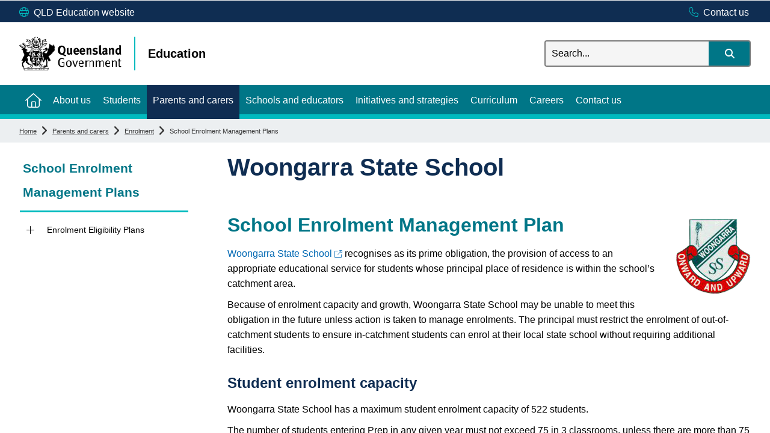

--- FILE ---
content_type: text/html; charset=utf-8
request_url: https://education.qld.gov.au/parents-and-carers/enrolment/management-plans/woongarra-state-school
body_size: 32950
content:


<!DOCTYPE html>
<html lang="en" class="MP1_3 qgds" dir="ltr">
    <head><meta name="viewport" content="width=device-width, initial-scale=1.0" /><meta name="author" /><meta http-equiv="Content-type" content="text/html; charset=utf-8" /><meta http-equiv="Expires" content="0" /><link rel="schema.dcterms" href="https://dublincore.org/specifications/dublin-core/dcmi-terms"></link><link rel="schema.AGLSTERMS" href="https://agls.gov.au/documents/aglsterms"></link><meta name="DC.title" content="Woongarra State School"></meta><meta name="DC.creator.jurisdiction" content="Queensland"></meta><meta name="DC.publisher.jurisdiction" content="Queensland"></meta><meta name="DC.date.created" content="2018-04-06"></meta><meta name="DC.date.modified" content="2025-11-10"></meta><meta name="DC.date.issued" content="2018-04-06"></meta><meta name="AGLS.audience" content="Public"></meta><meta name="DC.coverage.spatial" content="Queensland"></meta><meta name="DC.type" content="text"></meta><meta name="DC.format" content="text/html"></meta><meta name="DC.identifier" content="https://education.qld.gov.au/parents-and-carers/enrolment/management-plans/woongarra-state-school"></meta><meta name="DC.language" content="en"></meta><meta name="DC.relation.isPartOf" content=""></meta><meta name="Type" content="Content Page"></meta><meta property="og:title" content="Woongarra State School"></meta><meta property="og:type" content="article"></meta><meta property="og:image" content="https://education.qld.gov.au/SiteCollectionImages/qg-logo.jpg"></meta><meta property="og:url" content="https://education.qld.gov.au/parents-and-carers/enrolment/management-plans/woongarra-state-school"></meta><meta property="og:description" content="A School Enrolment Management Plan (School EMP) is introduced in a state school nearing its student enrolment capacity to manage and restrict out-of-catchment enrolments."></meta><meta property="og:locale" content="en-us"></meta><meta property="og:locale:alternate" content="en_AU"></meta><meta property="og:site_name" content="Education"></meta><title>
	
                Woongarra State School

            
</title><script type="text/javascript" src="/ruxitagentjs_ICA7NVfghqrux_10291240606133530.js" data-dtconfig="rid=RID_1580860004|rpid=-453215516|domain=education.qld.gov.au|reportUrl=/rb_dd0603b4-eafc-4457-ad72-8c1ed546a2e9|app=5df4342bbba30d15|owasp=1|featureHash=ICA7NVfghqrux|rdnt=1|uxrgce=1|cuc=biv5lqjc|mel=100000|expw=1|dpvc=1|md=mdcc1=a a[id$^e^dq_Menu^dq]|iub=education^bs.qld^bs.gov^bs.au^bs/_layouts^bs/15^bs/1033^bs/styles^bs/Themable^bs/corev15^bs.css|lastModification=1766456875338|tp=500,50,0|srbbv=2|agentUri=/ruxitagentjs_ICA7NVfghqrux_10291240606133530.js"></script><link rel="shortcut icon" href="/Style%20Library/Z1/Skins/PublishingSite/Images/favicon.ico" type="image/vnd.microsoft.icon" id="favicon" />
<link id="CssLink-a75f3cb174fe4b019be08f96c4ba9829" rel="stylesheet" type="text/css" href="/_layouts/15/1033/styles/Themable/corev15.css?rev=oGEUbFSZs6oEF4FzSDh9Kg%3D%3DTAG0"/>
<link id="CssLink-537ce20cfe21413089f89d3cc6af0f22" rel="stylesheet" type="text/css" href="/_layouts/15/Z1/ext/libs/bootstrap/3.3.6/styles/bootstrap-modified.min.css"/>
<link id="CssLink-c60ff95e96c04bd5ac50cd57d8d0faaa" rel="stylesheet" type="text/css" href="/_layouts/15/Z1/skins/designsystem/thirdparty/fontawesome/v6.5.1.1/css/fontawesome.css"/>
<link id="CssLink-104083d0fb5a4bada7cdc57884823d8a" rel="stylesheet" type="text/css" href="/_layouts/15/Z1/skins/designsystem/thirdparty/fontawesome/v6.5.1.1/css/brands.css"/>
<link id="CssLink-1e2d907a5e4f483d8f4ed4e5fe1d2037" rel="stylesheet" type="text/css" href="/_layouts/15/Z1/skins/designsystem/thirdparty/fontawesome/v6.5.1.1/css/light.css"/>
<link id="CssLink-e3bccfd2fde04a69b2c18d9dfe09e5ca" rel="stylesheet" type="text/css" href="/_layouts/15/Z1/skins/designsystem/thirdparty/fontawesome/v6.5.1.1/css/custom-icons.css"/>
<link id="CssLink-6fd2142c27944d7e9bd4780111bced89" rel="stylesheet" type="text/css" href="/_layouts/15/Z1/skins/designsystem/thirdparty/fontawesome/v6.5.1.1/css/v4-shims.css"/>
<link id="CssLink-4f2c017886184e4e9322cf141a8954a7" rel="stylesheet" type="text/css" href="/_layouts/15/Z1/skins/designsystem/thirdparty/fontawesome/v6.5.1.1/css/v4-font-face.css"/>
<link id="CssLink-a8f84c98f25e4a0fa8f8564b616c1f6f" rel="stylesheet" type="text/css" href="/_layouts/15/Z1/ext/libs/bowtie/1.0.0/style-modified.css?v=1.0.0"/>
<link id="CssLink-ea7f82b0d11e49889ad04cf6ffbd3bac" rel="stylesheet" type="text/css" href="/_layouts/15/Z1/ext/libs/animate.css/3.5.1/styles/animate.css"/>
<link id="CssLink-672da355847246b9b196898553cbf56e" rel="stylesheet" type="text/css" href="/Style%20Library/en-US/Themable/Core%20Styles/pagelayouts15.css"/>
<link id="CssLink-c6f25d31b80d471c87ec08f321226201" rel="stylesheet" type="text/css" href="/Style%20Library/en-US/Themable/Core%20Styles/controls15.css"/>
<style id="SPThemeHideForms" type="text/css">body {opacity:0 !important}</style><script type="text/javascript">// <![CDATA[ 

var g_SPOffSwitches={};
// ]]>
</script>
<script type="text/javascript" src="/_layouts/15/1033/initstrings.js?rev=PwfqGMCAYeGaq4UXoAzNyA%3D%3DTAG0"></script>
<script type="text/javascript" src="/_layouts/15/init.js?rev=SP0i31f3g2pQ6GiGPmnmlw%3D%3DTAG0"></script>
<script type="text/javascript" src="/_layouts/15/theming.js?rev=SuLUbbwTXcxFWOWLFUsOkw%3D%3DTAG0"></script>
<script type="text/javascript" src="/_layouts/15/Z1/tabsandaccordions/scripts/tabediting.min.js?v=1.0.9"></script>
<script type="text/javascript" src="/_layouts/15/Z1/tabsandaccordions/scripts/accordionediting.min.js?v=1.0.5"></script>
<script type="text/javascript" src="/_layouts/15/Z1/tabsandaccordions/scripts/jquery-sortable-min.js?v=1.0.2"></script>
<script type="text/javascript" src="/_layouts/15/Z1/tabsandaccordions/scripts/tabcontextualribbon.min.js?v=1.0.2"></script>
<script type="text/javascript" src="/_layouts/15/Z1/tabsandaccordions/scripts/accordioncontextualribbon.min.js?v=1.0.2"></script>
<script type="text/javascript" src="/_layouts/15/Z1/skins/designsystem/scripts/calloutscustomaction/v1/calloutscustomaction.js?v=1.0.1"></script>
<script type="text/javascript" src="/ScriptResource.axd?d=NJmAwtEo3Ipnlaxl6CMhvhLUYN5GsNSXYDJ6z_aXP3Zwb-v9nXYAxbQ5Fx0iUr9QJkFjjHR4pvYiKjRyITK_OJ83CY7aQ5cpJPtEaKHO19vZKMZ5Ep1Sfz1aLZlhc8vtzHHU7KVfQBRXoM6aHdWIrRlNzuMNOt0iu-QqDBVfFYE1&amp;t=5c0e0825"></script>
<script type="text/javascript" src="/_layouts/15/blank.js?rev=OTySzCXXF40I9qBl%2B0zwJw%3D%3DTAG0"></script>
<script type="text/javascript" src="/ScriptResource.axd?d=dwY9oWetJoJoVpgL6Zq8OKnjnE8gvXD5zq-iD-juFe0E_CG8jnB46GyxVliK7AuWvWE1AOjKE2kaXvBaviW1Hn8hFwNMuoGm8G6hcPZi3A_hyY22CbR_vsyZ8AL-GBvC4kJvtlyoqooRkjZNVBA7d6YjTUr5BOc6Qjn4e4bCGRw1&amp;t=5c0e0825"></script>
<script type="text/javascript" src="/_layouts/15/sp.init.js?rev=yEBek0T5CUL0Jk3a5Dzy3A%3D%3DTAG0"></script>
<script type="text/javascript" src="/_layouts/15/clientrenderer.js?rev=CoPFgPu2cLV6x%2Bz7QQ8R0g%3D%3DTAG0"></script>
<script type="text/javascript" src="/_layouts/15/1033/srch.resources.js?rev=vZPcBJM2l80oZNzRUCRQ4g%3D%3DTAG0"></script>
<script type="text/javascript" src="/_layouts/15/search.clientcontrols.js?rev=sKBoHACJfG4csFK6QSXfgg%3D%3DTAG0"></script>
<script type="text/javascript">RegisterSod("require.js", "\u002f_layouts\u002f15\u002frequire.js?rev=bv3fWJhk0uFGpVwBxnZKNQ\u00253D\u00253DTAG0");</script>
<script type="text/javascript">RegisterSod("strings.js", "\u002f_layouts\u002f15\u002f1033\u002fstrings.js?rev=tob137cgLCsvzDNjZIOCNQ\u00253D\u00253DTAG0");</script>
<script type="text/javascript">RegisterSod("sp.res.resx", "\u002f_layouts\u002f15\u002f1033\u002fsp.res.js?rev=FnWveYddVjlqQYS2ZBOOzA\u00253D\u00253DTAG0");</script>
<script type="text/javascript">RegisterSod("sp.runtime.js", "\u002f_layouts\u002f15\u002fsp.runtime.js?rev=VKd5VYmI6lmDOPGUSZB\u00252Fvg\u00253D\u00253DTAG0");RegisterSodDep("sp.runtime.js", "sp.res.resx");</script>
<script type="text/javascript">RegisterSod("sp.js", "\u002f_layouts\u002f15\u002fsp.js?rev=nLACGCknXASvm8zUcGVE\u00252Bg\u00253D\u00253DTAG0");RegisterSodDep("sp.js", "sp.runtime.js");RegisterSodDep("sp.js", "sp.ui.dialog.js");RegisterSodDep("sp.js", "sp.res.resx");</script>
<script type="text/javascript">RegisterSod("sp.ui.dialog.js", "\u002f_layouts\u002f15\u002fsp.ui.dialog.js?rev=rWDUcoe9uDkG9E9ePOSe0w\u00253D\u00253DTAG0");RegisterSodDep("sp.ui.dialog.js", "sp.res.resx");</script>
<script type="text/javascript">RegisterSod("core.js", "\u002f_layouts\u002f15\u002fcore.js?rev=C5TNwmlTgpc0WndlIKvLAA\u00253D\u00253DTAG0");RegisterSodDep("core.js", "strings.js");</script>
<script type="text/javascript">RegisterSod("menu.js", "\u002f_layouts\u002f15\u002fmenu.js?rev=SYvjqk5nr5sa3dlAt6teIQ\u00253D\u00253DTAG0");</script>
<script type="text/javascript">RegisterSod("mQuery.js", "\u002f_layouts\u002f15\u002fmquery.js?rev=VXcCJMBm\u00252BQNmoRDWgzxQ0w\u00253D\u00253DTAG0");</script>
<script type="text/javascript">RegisterSod("callout.js", "\u002f_layouts\u002f15\u002fcallout.js?rev=SW7\u00252F\u00252B5AEjIwbTZ\u00252FiAaTbsA\u00253D\u00253DTAG0");RegisterSodDep("callout.js", "strings.js");RegisterSodDep("callout.js", "mQuery.js");RegisterSodDep("callout.js", "core.js");</script>
<script type="text/javascript">RegisterSod("sp.core.js", "\u002f_layouts\u002f15\u002fsp.core.js?rev=EGICbgIt\u00252FClhmblNdLEszA\u00253D\u00253DTAG0");RegisterSodDep("sp.core.js", "strings.js");RegisterSodDep("sp.core.js", "core.js");</script>
<script type="text/javascript">RegisterSod("clienttemplates.js", "\u002f_layouts\u002f15\u002fclienttemplates.js?rev=GIzEovEurFKzQbhPwueZCQ\u00253D\u00253DTAG0");</script>
<script type="text/javascript">RegisterSod("sharing.js", "\u002f_layouts\u002f15\u002fsharing.js?rev=d8palkt5cENtWLZRVlUJBA\u00253D\u00253DTAG0");RegisterSodDep("sharing.js", "strings.js");RegisterSodDep("sharing.js", "mQuery.js");RegisterSodDep("sharing.js", "clienttemplates.js");RegisterSodDep("sharing.js", "core.js");</script>
<script type="text/javascript">RegisterSod("suitelinks.js", "\u002f_layouts\u002f15\u002fsuitelinks.js?rev=v60TsW6c8jvrFP24Q0SSaQ\u00253D\u00253DTAG0");RegisterSodDep("suitelinks.js", "strings.js");RegisterSodDep("suitelinks.js", "core.js");</script>
<script type="text/javascript">RegisterSod("sp.search.js", "\u002f_layouts\u002f15\u002fsp.search.js?rev=\u00252BvHrA78L6X1lAlHvn7aiGg\u00253D\u00253DTAG0");RegisterSodDep("sp.search.js", "sp.runtime.js");</script>
<script type="text/javascript">RegisterSod("ajaxtoolkit.js", "\u002f_layouts\u002f15\u002fajaxtoolkit.js?rev=I3jVxnVkBqeUZ\u00252FWA\u00252BgwTLg\u00253D\u00253DTAG0");</script>
<script type="text/javascript">RegisterSod("cui.js", "\u002f_layouts\u002f15\u002fcui.js?rev=I\u00252B\u00252B6TmR4\u00252Fg0hoSi\u00252FNUaPSw\u00253D\u00253DTAG0");</script>
<script type="text/javascript">RegisterSod("inplview", "\u002f_layouts\u002f15\u002finplview.js?rev=r0PFr9\u00252BImcUfIzKs9mI\u00252B7Q\u00253D\u00253DTAG0");RegisterSodDep("inplview", "strings.js");RegisterSodDep("inplview", "core.js");RegisterSodDep("inplview", "clienttemplates.js");RegisterSodDep("inplview", "sp.js");</script>
<script type="text/javascript">RegisterSod("ribbon", "\u002f_layouts\u002f15\u002fsp.ribbon.js?rev=SnFA2r8\u00252FSN68Rnx4trGw4g\u00253D\u00253DTAG0");RegisterSodDep("ribbon", "strings.js");RegisterSodDep("ribbon", "core.js");RegisterSodDep("ribbon", "sp.core.js");RegisterSodDep("ribbon", "sp.js");RegisterSodDep("ribbon", "cui.js");RegisterSodDep("ribbon", "sp.res.resx");RegisterSodDep("ribbon", "sp.runtime.js");RegisterSodDep("ribbon", "inplview");</script>
<script type="text/javascript">RegisterSod("sp.ui.policy.resources.resx", "\u002f_layouts\u002f15\u002fScriptResx.ashx?culture=en\u00252Dus\u0026name=SP\u00252EUI\u00252EPolicy\u00252EResources\u0026rev=A8PYWuE1sCooVdTxzD3EVw\u00253D\u00253D");</script>
<script type="text/javascript">RegisterSod("mdn.js", "\u002f_layouts\u002f15\u002fmdn.js?rev=n0g\u00252FdHfO24JOLH\u00252FiRZEgQA\u00253D\u00253DTAG0");RegisterSodDep("mdn.js", "core.js");RegisterSodDep("mdn.js", "sp.runtime.js");RegisterSodDep("mdn.js", "sp.js");RegisterSodDep("mdn.js", "cui.js");RegisterSodDep("mdn.js", "ribbon");RegisterSodDep("mdn.js", "sp.ui.policy.resources.resx");</script>
<script type="text/javascript">RegisterSod("userprofile", "\u002f_layouts\u002f15\u002fsp.userprofiles.js?rev=J0M1pzLkfDXcJflabMvTYA\u00253D\u00253DTAG0");RegisterSodDep("userprofile", "sp.runtime.js");</script>
<script type="text/javascript">RegisterSod("followingcommon.js", "\u002f_layouts\u002f15\u002ffollowingcommon.js?rev=1mwCpb3zqFfBmD73tzbkqw\u00253D\u00253DTAG0");RegisterSodDep("followingcommon.js", "strings.js");RegisterSodDep("followingcommon.js", "sp.js");RegisterSodDep("followingcommon.js", "userprofile");RegisterSodDep("followingcommon.js", "core.js");RegisterSodDep("followingcommon.js", "mQuery.js");</script>
<script type="text/javascript">RegisterSod("profilebrowserscriptres.resx", "\u002f_layouts\u002f15\u002f1033\u002fprofilebrowserscriptres.js?rev=qwf69WaVc1mYlJLXqmZmVA\u00253D\u00253DTAG0");</script>
<script type="text/javascript">RegisterSod("sp.ui.mysitecommon.js", "\u002f_layouts\u002f15\u002fsp.ui.mysitecommon.js?rev=gTRjNhr\u00252BuoHhSmyA7DOg9Q\u00253D\u00253DTAG0");RegisterSodDep("sp.ui.mysitecommon.js", "sp.runtime.js");RegisterSodDep("sp.ui.mysitecommon.js", "userprofile");RegisterSodDep("sp.ui.mysitecommon.js", "profilebrowserscriptres.resx");</script>
<script type="text/javascript">RegisterSod("browserScript", "\u002f_layouts\u002f15\u002fie55up.js?rev=Rz4WgCsq1fDOBcj\u00252FMIVXpg\u00253D\u00253DTAG0");RegisterSodDep("browserScript", "strings.js");</script>
<script type="text/javascript">RegisterSod("WPAdderClass", "\u002f_layouts\u002f15\u002fwpadder.js?rev=EBIqozFjVSvmImvJiKffWg\u00253D\u00253DTAG0");</script>
<script type="text/javascript">RegisterSod("dragdrop.js", "\u002f_layouts\u002f15\u002fdragdrop.js?rev=03G\u00252Bc\u00252BemSGtVJFKWZdVhNQ\u00253D\u00253DTAG0");RegisterSodDep("dragdrop.js", "strings.js");</script>
<script type="text/javascript">RegisterSod("quicklaunch.js", "\u002f_layouts\u002f15\u002fquicklaunch.js?rev=At3E9pTTlvpcVr6REvSgAA\u00253D\u00253DTAG0");RegisterSodDep("quicklaunch.js", "strings.js");RegisterSodDep("quicklaunch.js", "dragdrop.js");</script>
<script type="text/javascript">RegisterSod("datepicker.js", "\u002f_layouts\u002f15\u002fdatepicker.js?rev=t\u00252BNNqXp3402d4g1NfZ8AHw\u00253D\u00253DTAG0");RegisterSodDep("datepicker.js", "strings.js");</script>
<link type="text/xml" rel="alternate" href="/parents/enrolment/emp/_vti_bin/spsdisco.aspx" />
            

            




<!-- support v4 icon references/syntax for Web Fonts -->



            

            

            
            
<link rel="stylesheet" type="text/css" href="/_layouts/15/Z1/skins/styles/controls/breadcrumbs/chevrons/v1.1/breadcrumbs.min.css?v=1.0.4"/>

            
<link ID="_CoreCSS" rel="stylesheet" type="text/css" href="/_layouts/15/Z1/skins/styles/site/core/v2.2/core.min.css?v=1.0.51"/>
<link id="ctl00_hide-publishing-actions-css" rel="stylesheet" type="text/css" href="/_layouts/15/Z1/skins/styles/site/hidepublishingactions/v1.0/hide-publishing-actions.min.css?v=1.0.0"></link><link id="ctl00_hide-get-a-link-menu-css" rel="stylesheet" type="text/css" href="/_layouts/15/Z1/skins/styles/site/hidegetalinkmenu/v1.0/hide-getalink-menu.min.css?v=1.0.1"></link>
            
<link href='/_layouts/15/DET/skins/vanilla/styles/site/skin/v1.0/skin.min.css?v=1.0.11' rel='stylesheet' type='text/css'>

            
<link rel="stylesheet" type="text/css" href="/_layouts/15/Z1/skins/designsystem/styles/site/core/v1/designsystem-core.min.css?v=1.17"/>

            
            
            
            

            
            
<style type="text/css" id="_DynamicStylesCSSText"></style>

            

<!--Custom CSS-->
<link href='/style%20library/DET/skins/core/styles/skin.custom.css' rel='stylesheet' type='text/css'>


            
            

<script type="text/javascript" src="/_layouts/15/Z1/ext/libs/modernizr/3.3.1/scripts/modernizr.min.js"></script>

            
<script type="text/javascript" src="/_layouts/15/Z1/ext/libs/webfontloader/1.6.28/scripts/webfontloader.js"></script>

            
<script type="text/javascript" src="/_layouts/15/DET/skins/core/scripts/typography/v1.0/webfontloader.config.min.js"></script>

            

<script type="text/javascript" src="/_layouts/15/Z1/ext/libs/fastclick/1.0.6/scripts/fastclick.js"></script>

            

<script type="text/javascript" src="/_layouts/15/Z1/ext/libs/jquery/1.11.1/scripts/jquery.min.js"></script>

            

<script type="text/javascript" src="/_layouts/15/Z1/ext/libs/bootstrap/3.3.6/scripts/bootstrap.min.js"></script>

            
            

<script type="text/javascript" src="/_layouts/15/Z1/ext/libs/scrollto/2.1.2/scripts/jquery.scrollto.min.js"></script>

            
            
            

<script type="text/javascript" src="/_layouts/15/Z1/tabsandaccordions/scripts/tabs.init.min.js?v=1.02"></script>
<script type="text/javascript" src="/_layouts/15/Z1/tabsandaccordions/scripts/tabs.min.js?v=1.02"></script>
<script type="text/javascript" src="/_layouts/15/Z1/tabsandaccordions/scripts/pi.accordion.min.js?v=1.04"></script>
<link rel="stylesheet" type="text/css" href="/_layouts/15/Z1/tabsandaccordions/styles/tabs.min.css" />
<link rel="stylesheet" type="text/css" href="/_layouts/15/Z1/tabsandaccordions/styles/accordion.min.css?v=1.01" />

            
<script>
    (function (w, d, s, l, i) {
    w[l] = w[l] || []; w[l].push({ 'gtm.start': new Date().getTime(), event: 'gtm.js' });
        var f = d.getElementsByTagName(s)[0], j = d.createElement(s), dl = l != 'dataLayer' ? '&l=' + l : ''; j.async = true; j.src = 'https://www.googletagmanager.com/gtm.js?id=' + i + dl;
        f.parentNode.insertBefore(j, f);
    })(window, document, 'script', 'dataLayer', 'GTM-TL5QZV9');
</script>

            
            
            
            
            
            
            
            

            
            
	
	
	

    <script>
        document.getElementsByTagName("html")[0].className += " content-page-outer";
    </script>

    
    

            <meta name="google-site-verification" content="Gvc9xcGxTirCafHmvHI8H7_Bk_qGNshnRhlUiSfFt1M" /><link rel="canonical" href="https://education.qld.gov.au:443/parents-and-carers/enrolment/management-plans/woongarra-state-school" /><meta name="description" content="A School Enrolment Management Plan (School EMP) is introduced in a state school nearing its student enrolment capacity to manage and restrict out-of-catchment enrolments." /><meta name="keywords" content="Woongarra State School; enrolment policy; enrolment; management plan; school EMP; school catchment area;" />
            
        <link rel="stylesheet" type="text/css" href="/_layouts/15/Z1/skins/designsystem/styles/site/globalalerts/v1/global-alerts.min.css?v=1.0"></link><style type="text/css">
	.s4-skipribbonshortcut { display:none; }

</style></head>
    <body onhashchange="if (typeof(_spBodyOnHashChange) != 'undefined') _spBodyOnHashChange();">
        <form method="post" action="./woongarra-state-school?TermStoreId=f649fd3a-80c5-4ed7-b41d-8bf3a6e416c4&amp;TermSetId=77a680a5-75c1-454b-ab61-c824daab4057&amp;TermId=48774962-0eb9-4893-b2fc-bc9e44a2971c" onsubmit="javascript:return WebForm_OnSubmit();" id="aspnetForm">
<div class="aspNetHidden">
<input type="hidden" name="_wpcmWpid" id="_wpcmWpid" value="" />
<input type="hidden" name="wpcmVal" id="wpcmVal" value="" />
<input type="hidden" name="MSOWebPartPage_PostbackSource" id="MSOWebPartPage_PostbackSource" value="" />
<input type="hidden" name="MSOTlPn_SelectedWpId" id="MSOTlPn_SelectedWpId" value="" />
<input type="hidden" name="MSOTlPn_View" id="MSOTlPn_View" value="0" />
<input type="hidden" name="MSOTlPn_ShowSettings" id="MSOTlPn_ShowSettings" value="False" />
<input type="hidden" name="MSOGallery_SelectedLibrary" id="MSOGallery_SelectedLibrary" value="" />
<input type="hidden" name="MSOGallery_FilterString" id="MSOGallery_FilterString" value="" />
<input type="hidden" name="MSOTlPn_Button" id="MSOTlPn_Button" value="none" />
<input type="hidden" name="__EVENTTARGET" id="__EVENTTARGET" value="" />
<input type="hidden" name="__EVENTARGUMENT" id="__EVENTARGUMENT" value="" />
<input type="hidden" name="__REQUESTDIGEST" id="__REQUESTDIGEST" value="noDigest" />
<input type="hidden" name="MSOSPWebPartManager_DisplayModeName" id="MSOSPWebPartManager_DisplayModeName" value="Browse" />
<input type="hidden" name="MSOSPWebPartManager_ExitingDesignMode" id="MSOSPWebPartManager_ExitingDesignMode" value="false" />
<input type="hidden" name="MSOWebPartPage_Shared" id="MSOWebPartPage_Shared" value="" />
<input type="hidden" name="MSOLayout_LayoutChanges" id="MSOLayout_LayoutChanges" value="" />
<input type="hidden" name="MSOLayout_InDesignMode" id="MSOLayout_InDesignMode" value="" />
<input type="hidden" name="_wpSelected" id="_wpSelected" value="" />
<input type="hidden" name="_wzSelected" id="_wzSelected" value="" />
<input type="hidden" name="MSOSPWebPartManager_OldDisplayModeName" id="MSOSPWebPartManager_OldDisplayModeName" value="Browse" />
<input type="hidden" name="MSOSPWebPartManager_StartWebPartEditingName" id="MSOSPWebPartManager_StartWebPartEditingName" value="false" />
<input type="hidden" name="MSOSPWebPartManager_EndWebPartEditing" id="MSOSPWebPartManager_EndWebPartEditing" value="false" />
<input type="hidden" name="_maintainWorkspaceScrollPosition" id="_maintainWorkspaceScrollPosition" value="0" />
<input type="hidden" name="__LASTFOCUS" id="__LASTFOCUS" value="" />
<input type="hidden" name="__VIEWSTATE" id="__VIEWSTATE" value="/e5uoCN1+f57PEL07LX/j8dSoDQMrH8qtpceFFA5yaZPLWnDIfk3oY7881EAxQNGXxVmq6MIpPp7tya0wV5KmIRD85x/VMygwNc/9xHqhlvqcQXXVGE6MKsXL0tbE1/Ts0SJocO3y43p/Pf7uerO3skupPnyPJLIuUB+supw7gVFUf6RRrgRdElfoR604kxt/XhenEo84iLx6wkzjkeqGDVzE7pv0xjIJ3N0gCs0OeYlisWDSLJ/wLiPOD+solIEl1extUZ80owBfkkxtT8BW6vDqwMZhO/LTDejD9v2g2Tr9d2cg/ihK/uB1W4wz/KX5jVN5kWOLl5AVCTVCQA8JOB0uBS84w6rJvo9ov+dj2jvWdyg69SOWgMotaAJouvUj6fh7h+KEz8eX2VxRmJjYDfuDppToAu6qpvONCFKkphSnJMTCpgTUhuIwbtaC9qgBrcCV9G/LUhwu69WIh1M1RJgy7cBmIFxP6EfNyIe0iKBXJuzchpJrmk+aH139v/n5UvGLOP0nUMuLhi7x0m30HwvTyXZHrw3PMP/yZ0fESysY1Wn+g2mss177GLgs+/X/KBu2WahHC2/Y4azdO0dQgglIXhhc6ZYsekfgpGj/3l4fT55Cnec67esf60eLi2ZUA32d9W1TRP6tO5sVaFqJvFG8ie3ef1guhxmH9GRfZqekuaBc5HG4xzJxki62C/l68BGIbl7yPUodrN6M6Niplancxgggv4VclngxeTJnmXrKsxazUuQQTTA+MjBZd9VT0L9eX2Jch+RaZsE9PIiyCHu9t3vSGIGf8uJ066e1/DAhg5q4vl+ci5/y/d7EB7djawe5Hc4c+wxXlJxRahPlEHfwFgP1gAPjJ7/j7RoPDQlBiOCgVFH/gNT762tB1xvl2hh2Vu5od1DirNemntpPd0Q0xpyP5pj+ecqymJ/aTcmJ5vI3EijnD6uJUUzMz+3qCgTi+PDTxgDjLnY/hsFQUyP+xbmA+q4QkQ2ziGvBgpyBJ2csvkG8Oi3ioo7898zolWz7QeOmFW7V1+ZxF6zdAKK91kVBz7ipqOJV8RIchyzOgQ8wmbPICeo2YmJJW3pJ4nclZlz1eacd6jzMhT0mVl2KoknFahsubIzWdMAvU5EGdHbwHXW4pOP3pZEE6bVZktI0F7AE32mRdfv/o/saVQkdKPRz8bszQk2TP/Yn8L6Pj5lgE9uXIHKR1oojwnyj1h3aPlf/J+ThX86evNZGZQi+ckel5hdN8QeneDBKaWLBXugvsDFwULQ5HoLSHJ1T8mxblgw0h+BI2ZX7u/owQFqCjZmNFrFoDg8S2ZV6FJZunI32PsNkTGCKCfA49Gl3OO8uR5WRfWcLqKFtONPliojy4JB+0PsX6Hsz2rXjkJPjupd7tOhgOdmEOwyl/CBn5MMUUqErAdzwEPpxuGxpbEVZomi4ahIbyPVb0c1QY1TtB9ugj+2XASCuOMXRhzwzitd1NfABgNCOUmDp5IGGro7etWkwUkEKN9aKMBR0a9T5fiVRqLLpwZocvayaE/6EEoT4m0h1Izs/CigopBsCS2kDoDxN+vG3eKhT+M+Ifh7D6Z+Ndc1+iX11ciBArLuEsg6WGF+KtJMRQFc+H/R5i6jYOZkY0bSyG9HppWVVKUNHFu2V2Yp+BUNy5JruCCKsCQrwU3lBIC/5EKTP/95aINYz1JIybvDo+5k4KyrVOEDbhubxKkn6/1tsm37ykZYaKNX42HUv7oH19shxT0jwnVyvKVYq2/9NSUPRrkME3V/bQqA3ZU6xDD51uGtIwcqYrViF3j0I+p94p1jfoXgI8Y3t0kaAYnwVy1IYSQfWnq//SwlqneJTTZ6ZE/+LTazZR4Sv7HM2cXBWCnEphhue+3f6/uQA6C6sSbFdapoIZ5j0ocrM4xO+myLgiUHvwxZ0w1cKjbD33TghyNeu6WiGZIPs5H6NJ9+YKktECMjiTuEXxUpFRi0V4TjeAgqEjLd0ZY7ueVtgMiN31zJ6Lr129XdmRD1je7io661f5YEq1yeeDsDupP9xSE7P+G8gdkygs442WvB1v1ASS0uxQdw/qjZqraQ2NZva+ww6FiH1XUX5KUwzSUD9oNxPQp8WjyU1csM3euRi4A1S0Bcf82XQaGnsRjEFg4HTIM18RyT99FXha5QyOWsw/SZfIcNAHps4KBLeFS4n6iSU3l72JAWNaBoNJOW3iMISFMPMuzicZj1Kfu6m5nkuJPgtH8JCZ503kjL5BdMU6J5N90KU0TN5rZ1eXVH0wGrL/e2wrLeqTPu4VET2i+BBJ206kDAvP1LYwq1W8Ptj8Qz255ucOb2+ltNV6UE2PIbtmfeTn/2JWGTeeSns6YA0GQA+bdyhEsBYw3wQA2jz6MfaNrzeG7mtl+KJb1w4HMV7/vyNruXVaLuOJApf/0OtDzHi5ygkGQt68YZGZ5aaVFM/15b2V92/UwsZyg/6UelaO3nFtAGSVE8E3e8WULP/mHsvtidBMWyZ881F3AaNCeeD2XcIBAxnQLcIdU9XcYukilGuRbnGQ924fs7E/gIkuDFNgVTB4FNyUDf+7ZX4qbHXRL5qY697jBxPv4S6nYVi0OOkerAqHmfYywFFWwmnt2xDOEeBAtReHUoIgu3/GrkMmRlKQUi0NpvhRKcbx/hueOylADoDz0DqlgUk1z6ChGNrxtBpA6z/EhqXLIGp+HoMtp14NXN/pUjixa0lSMdnFa0o2isY1P1KLF2eeHY+v3LJloOOpQkimhi0zdYlmKD5F5DA4ucv9vIR9OSSOsdr2UQF33G78fIMLR9FxoDF/1o+A5WQkiVynge54pBMdwk0c3MhDuUnqvtkf92Tkw8SIOKLtNhtwrtGQtitD0h6bJHczOUDi9ZcmP5UUyBBl2Vaj5xf4tvxIP1VypcvvIvtzYTN2hURu7x03ojc7ZsquAGxcRkK7QpbvoE4ceGJHidYh8atxzX59iOPJJWrD0u3UHD3dudCDp1erQiER7dKfgw/zHoRnIaP8hmK8m6ghV3QHu5VEbW1ISMBi4GwNh0K/OMG0zXfRiZAOBCgL1sABDm08qMzfmaSsyaOXi0nz3BQT7TwtQRhhOhmYqmIwlP17CAYFRhdt84dD/b1nBgziMhhtBJBp+GdClxVv/YsCANDOY449jnPgkDHZjHFr0yE4sttsJxfjoOJYOy6+SaZ11533XDh4WZVzx9DUp7B7WbBOFzCP4htaE9YWZU38EEmsscbZjlsj0vqDqc2ihGdGE20+fSAO6JeKlLcItCxWfoXv5WbaDwATDW2FqdUMcaxkCRFzy09BF++0KLsM/TFpHjM+ajb0X+SGJEMwiogF1HbHPALFZcYN+QR7jbf8EG/eJ2QoiphRltScwHW2rzXSNKJpRh3JTO5xTEN8KS+jazGzyqffmSxbNtaVNWKhVjvsS5fuL7LIh2HMkG6fPZIQr7gLsNBVUaGhWmIfNsqs6TJ3HUqHRnjCInK2zgXHv5Wd8txqeTbPhTL8MeTEvdErGNYCBKcYWnlqk+e8GHfPFdLfvV80lSctRuW8Nh+bmDXnGQNR0b/hlCm5AFVqEMxd7RJbTeDqzThRKR10v15mNvSsJclKWa8bLPFt/ycTRfshPD1M/REPcel3C8VZFLATpdEYYiUcuyqEMNUyE4CBC0nmy/9RURMlqf7PqefLw7hsDDcrSUmq5itQZ5iE94QuMM1ovmx0DkPPAkzjMKz4oYUFE8dkwAGJHR0rR08FSXhTaG6X8t85XgIR+Nqiu5BZvmNwVzOoD7Wx9brX4pbMFaPWX6f2s4fwGcwNFIa/SGsvVr1SMKHGaUVeT9SjwhOmbRJniztqVzwiAJZL6ZxfObeO6CqQimskI0OmRaqUcWgF3Aq5X4nBlaixopgTTo9wdIDD3aoMomwBWwoSVFPvKUfF54LvhGVakE0XHHcRHuNpVD28ehwAs8Yk3j0uWWTpsemahWNUr4AKWCj7JdBD9kCBWc9ZR7WX2piAHOcb/ie9aKREytkYWeMQQOrNEM/GLFkEYd2RVpUwwtft68il9JRBDjDBMfOw/fxsDW+MDyCrqGkXh/cdAQKEyYjgME1/n//Wc977MgyDtspkGBwDjq3WCsE09AWNq3hEzuKmTxrRMTnQaqjjCMpJJyw036XVpZ1G9p1KsTkk9FjI/++ZEjyTXT7drSgyIW3Ki3g5EHaUx3u4fDMVw7GSet/iSmjqSlbrgKxzkKgRIWd+63BTzZZcXBvaj6HhqpUVt1VZ5HPbUb8GzrQkGr08iTF4XGAhIrcHYm5LxQMMwugsQrL7D7WiDeJreTWnzNCCKGBS/tFx0sfDiVbL7aRmEHbBp26zl2uBq0DvwPPs3pee+quvuLD9dRFDy3cc00v5PCUFuziBNNbGuxsrG9GySHntCTv9eOX0vAweUoh1Adh+gOezumTSYuKD5OxhfH4qGj3SBTo3sHDzB/adiRBcj7AuXWTrNy7hzstFJNK1cF4cQR6+U+2EctUSKhHcsoEIxn4N+sPjKip6Cgz6tt9Ac7+D/Wtc8ja8ntLZ7WSFWtLeJ+lnSw7Ca5bGJXzuMkX3ES+3tl0E3ixwMdvoBxgxXe137ZcTSOV3K+FqtBaXUgM0Hv2lgoNxSJB4+ojfDYuEdYrHdsR4MSpPD0e1GQmGP8xs2cb4oIwla6WYJ3x9o0cO8H126e6MPdDfwo7OushU10UsavaUdvL4h1CGV5inBK//aMGCD5vv0ySlr+bFSYNKv7EgZ7M12SXSZ/GhI/qXLg99j/IElqJ71frTISwp6notA2P5pxtaDhvA/Qlzp++kKXN6g7EFxuy/R9aYC/WgrVLZRJJob8bY8eiPuSCXHyhmqPnSSl5nEKBxLL4neJhg0D+QG4HQG/tYfjIU4JswrkWlJh+hprJtQyOVA9NPRqNxAAQFRb8jtRWOplNoXzTV7g5YyWr10n748/aNUke/KLy5payMS87i19UONRxRodFzQGGFlrSeIF9jgjfShSFnw+Al1EZOVmSQYVQUk2UPS6XZC4V25dijD4usrBJNVnG9+fzi00WLLy8v9Qe08p1UKPPoo3Kl84h4/Xn7Z+WahpS/AF++Kp/lmkkJD7IRYcMkJGahOX7b/QrNk7npdeGKGJg1/Inxn2EFFVst4ETqoWC98pxUo5XPQ2ocI+ndvpJO0LoGGi97RGjljhUTcxNoGnyn1NMaenOn++mpH3PxWmV0wSCI/2vAfd9CnROxrEuuVAJidG0Vbdnd6C8/v1ZSh6ZijA0PeCRkWfpfUTGE2nu47Jrq6hkzctMVLJ7ldLaPYHiE+mywtSyutVhVZ0aUr9jrIV8lXMP34RRnNRLG6Lv0itAIgCQdZ4l/AM9EfPlRNUAXUiDbVigRX5XuOFeRiAIe9V2ttF2lGFB7SWUoTNOpi9Hchyi0czwne+fdIOx3GW+ifjcN/qMWzHoM6iHs5HZvbsJ/WqQXcxxLaswHeIDgvA+1YYh4wVdxCQl3CSsavIxX2V2oSz09ex6xkGovj7rTn0h5qgkZXhEdkI8utn4Ui4hxIW47Zd52UOpg0iGD/Q2XO8P/Q9opLGhzqabKY9IP9bP6LcTCh2rE1jeFpJys6cUv7JXgMwqKF8DVfk2pCVjkPM9h65PxICaKut7LIjXyc9sgE0i/VKg8btwRKBDcix4212JKQ/[base64]/cTWuCwHf+M3W2hROYXjTI5va4hX1+ZU2pa01FEJRsJuTYcWcZkWZQ11oRur5yWCnXuDVXqadIg9XAWAh4RMBhuJ3RRWCkvPVaOqg4Aw9Tx+0owHB5/B5poqXtGFIGIiJ+33EHoAUqDGI0nlg3O/xEqPZsiYax8avomBWlUeQgSmDjdlpTH0Bx0Ycc0wsUB5JNe14gdXe2jluDCVukUtq1WHh2l1702hJnbq4i+xvXYoawEcv5UaFRzTdtP1BQ7Zas3DX/JmGkcLM0DPFfwvXAAygvFFKN8ktSqFrPUJuG25vfKxabwKVHnBJoEttljX/8faVIXWkn+XTCyfzApSxe5BLNdnbb7+2Rx03G5ftA/SuTmeiznCpcQiXlPZhWFpbxeL4+Vt7LlaQbD7k9B1iHIHSbWATHzVfHGpS+qaXpTPRas9yBfIrAhihIv75malbO/RZsqJRtZUBa6SSZhGOqb2X5OblAYFBH8HsDIpgAOlg0432AZaaHvHXaFUZHu06MHPw64phkGHYKHEBirD+TahlgeSZ/6hjdo2RafOg/hByR6wEvq6zBb4M7TdMWyTtB1i0M1ruyUxK1ApvuyYb+QeYw1W/0B3kZOQk9/L3Xl6n3ewZfy2tvxuCS7RFSIBeGGToqX1TY745lwGP5VAkIu1YODYAQvIldsOEEj87MTjbKjsuEYiZ8U575H2MezqNg32CGkTsz+Quu0hyI11Kg2YtAx+59t/p9kz5sGCFoac08ucCWcZxBXjdkJbtgUNfQkeGx9OzuixWWIoDllpsu8TW76OeD0FSAXQqhvL6CbInwsrDYiV718O2Ilen5y5sib3PRgfW4X2u26HO4rfsv/qWrnQRFtaIltWcKtcWnVz1fSp2t19L8+vmjnLXTQDZa7Tj3NOepxQ1pZGNG5L4FqO0MotVlWBzPMxFx9qP5jzeH7uNN/7fz+2uFgUneVryfB/WypiWsZNTfFO+hMoi6fkCJyU+H8ybHSCffJxHh4eu122vEV8v69xNrbOZSwNQTZnzxCSg/8ylITLUIAsb08DUmBk1JaDwtA1sW8dRoOT+cxheFFeqZxjo7WjlfGr+3E80QWbtwflVimDrN50ZRbXIbybTF0sP4UIG5c1DGvlLm0pj/YOTp5iXlYsmbUaC72rvmv4fI1tT8ZM6892fAXtnn9vzsmOdhxrB1zFAJFHDMYHmtfwzg6r+Q+IFw1B+Uzfx6H4NcbaKimqlQIgnIPn8UYwObf7x8Rb7Kk+FD5EqChUm9XVCB4njjgMujQa3HX/fAEeRlvSBSwpqLw6bIk9BDTrDwf5NObw9oDHRWIBUX6dtCOKLMqguoGEgcYKDXHSf403G4jpSHrwq8NxnwLExvxTAdaP77AGi5OP8I9lbLRwi/UXexwdkxEU4pphrMNuEm7oeRqGNvom4WgNFmuF6+kw1BzUDQ/G2v1d2dW3TUfOs1HXdX3vhHiy7mTAt7K3mCQhiGvLesj8FEb/[base64]/HxS/26e/ViuEiG/TNMNGUHkcVV/b0Q0PFGpc6MdVYgJpld3vTIvGNKyPBXw4LFRaQQ+0V8OoF7XdlOu8ZgQLK4UY7kQ5tT7bq4xD5tC4w72WE21zRAi8QkRT21ZO6vSt5efzYzpr54NrMIM/b3zqQEJTAD3aES8g4llgvhYLe5cFvAYYRDMEV6+jB4UBVnPIIR/EfOtBYJ+D970cM2M3HUk/DlHYBQAAMwiq9aS0GWQpc6ApDVHpTtQKwR9aKvihnocyq5KQhT4/[base64]/3+5yHkijyEI57GCdDnNGxntnJkXaFViitGd1EDjDkDE+9wAxZb7huz0QB+58+fo5fT47DviNy7J1MF7rPXv2suCtllxWOx0StnjgcXHTrE5A7ix4JvulNMp/znaCYtitH91+p9eu/y4+/UDtTA0QhJ4aMPHTiIQZIr7uNtnlpCzopVx/rdjlavXufaRr/uOiHC+xG/omDlcrPU4Qq3E04miUSL59nC39bfHfjW4OwYX9QZKPAt5mHjgtnx6XylVQDM7jtgPPHaVrISEZW6935f5yNhcJ/P6h/HxZfqddAK+plmpXjDEZf7t3xPpG1w7hlf2CYKE9RLL8eUmZJCz6P9IWrblm5ZOBmqwrBNH5zORrbPItWOXZnjRtXq5NLhVO9VwTK9eGnUdMWAtAcFBhKfo+dhXsErcaScO9zMbMPk2tllBMTxj68zBojWZyIWAYIcteUkzGwgSaugI3ZRY6ovh496Y4y1LaidbS6/5F68Q92nMjgur3wdX63HdddijXEN3FNXlxcVSQ+g9YxzxfXFJwsfm/BZZ/IWIv1m7CGhGGNCUGc/Jo845E/5AlWMKCoryAkKKINcvGQNyYLxvey14RvJZeHwB9T3c+/1+/[base64]/4gQjEfAEftiArYCt3vIPxjITyMsT/xw9sfLa1nFbbBKxe8GOATRzteDH/1Re+ZvkDFOr9PQLeN2/+YMfH1ENHSdY6cJCQ3zEuoSc2T5u5U+PqvuPNvqp/oznX5Ko+oT3D3PGRBxPME2XHkSCv2Xe6uYGye3eLYxQ306j4cjMEWeKTF6eE2+xc8DinPab0+x6d5GTWsNlc8GTRFQnEgLHpS7cek7NKDqOBqoh6Csedsg2Mcg/+pyQDfjPBbNEzcvPYzKL8XJemZscypnjPF4kp33VIvHXLj5gUOxLNd10F2c8zmhiuj3p54Qct5KWtgqoPsF2TX4CtSIc6hkpQLwLt0BgmaQ2D6kRODiOeES2VOZjbHoVztBTVT1TxY1+GpVUPekmEWuEy0Rp6Tb2hxSH6vFgr5ojsTbv+OhlZv4zHwkeaa/cTrCUdbLcOQ1dVW3Ld5fi/3e1ze+VujR4itDrjkShRcNz+lPeYmdzXQbD/5CmrtQ6UOFYbn24Q4448ng/vbibjwXem9wPrQAVkkR+WoAhDG5l4nVkHeQL4ktStM/evHJmT+gK1ltpnNKgMmFYqkKCq8bE65orJzy9up6iYVsOPrno3JrM9Uv3if8UKW0guJ5JHDHu0BI7E6VCDvUTIL7rWQ6UazGUWZR6FLxv4+wigzkfpLgKw1c27Df8YSBfWySgNaGM+NS4xQHjQFBIbF+3Z6Z407xiMJRfHg/GjAupkFgkRMEmKLycZ90f+AH0ZhST5Wvcn1nMc3YCE+pYp2Dg3aFrVjJGrckCbZVrTONn3OlXupF5V3EOv4e9LsdifMj+/6W/4wW2J3wVy8oWzX27B0ADmu7KhWf1uKjnzqmMLptY9k6Qndt5Onqg+b9insvntKAwMfmTdl02vXcTlXl/zP2R33V6c5vLg9OKzV0F/UYkg7Txzgs/I+O20TQ1Dt7i4rXwSXosk9UuIM9RKmaiDqxtE6qZDCGC8klgjUp7XMfK4KkoNdz7vRwhhauVjkfppOoP7jd6dE7Y8qL1BFBT+nOBAZUzSU6ZGb82JdpR7+QrXHfSRLUg/RBgy9YzJi9efRXLIcRQfBvvb3ImRiRWtj/VLMhaINElu3nY5aLhKJN/JQEEnUBAz6g7ICN2Pii/sFnt/L61NtjHbT6J+kHE613NxWpV7mT6R6FIbc0STY4LGGrTrsf2ajqzs3/jZHWJnz4GFWhoupH8O9qEkWBmJyon8LhcNl0F5dOqgXBd1+0wErjwlb8qo7T6qmv0pVpsr903GJs9v7nzL9U8R276Nvs/zTAd/lRMpys7YhdTma0v+jbmP1/7kXge9RNDfbLjM+i5hbQUdijejjMckO47Hldywhp38C1gykoC+EICqxvFQlLaha1s3ZJCIuTqNP1m2VdXkINnYKyPQmL9xY42hKuChKnBoOMKqIiy79uFKcoNiV72E6nomp9tgqyZ1AipbzGs2F/svyv/y6oABbS/0I3iPZWzWj72pDPhxxw1jEqKut7nZHbyFKTLhRMqw8jPJ6PGxKSuheEQdM3aLm+QRsSsQhLdKCORDiKwUSjsDZ46LNVNvLjiH0DuuZTJU1gQjvaRr6DzEUfPGRluooqP9Kw5W878FkFWzjc8I23ZTixYvK7RZjQMxbQUAIAOoaWFOXAfg/5DZJBnYxBvKuM/2NuPEK6auCaxeR59MRhk3XZ1Hs4dmXXZTwWdJbfUtbWAZmsvhOkQnS0yOnFLuaigg5CSNLOgR1a4LCX/tvMEcMqRU/ounmwn31LCssxG6BycKeF9F2aucG4eHFrl/y9wioU9MYGoYskoZKicpCzOsg3SIsgygUivw9yAY+0RirkzpHrffaFf+MQA7mjHrPaILYuiV+acN0EM5tbySuzjbbrOvtP0ZB27lbuT3pIXxyucyqhNWuf0VwRANJD01L8JqoUGc9/F2yg3ER926QSZ7pfd0iuZ3EPSjwrQQDyA9QwWWZEO5w==" />
</div>

<script type="text/javascript">
//<![CDATA[
var theForm = document.forms['aspnetForm'];
if (!theForm) {
    theForm = document.aspnetForm;
}
function __doPostBack(eventTarget, eventArgument) {
    if (!theForm.onsubmit || (theForm.onsubmit() != false)) {
        theForm.__EVENTTARGET.value = eventTarget;
        theForm.__EVENTARGUMENT.value = eventArgument;
        theForm.submit();
    }
}
//]]>
</script>


<script src="/WebResource.axd?d=pynGkmcFUV13He1Qd6_TZAypn951cAulIkEsJHddSoEmBaplExkTNpmyLKVbiTyPbJM4cmE08asi2oGRCHbzjg2&amp;t=638901896248157332" type="text/javascript"></script>

<script type="text/javascript"   src="/_layouts/15/Z1/skins/scripts/utilities/v1.2/_bundle/utilities.bundle.min.js?v=1.0.12"></script><script type="text/javascript"   src="/_layouts/15/Z1/skins/scripts/displaymode/v1.0/displaymode.bind.min.js?v=1.0.3"></script>
<script type="text/javascript">
//<![CDATA[
var MSOWebPartPageFormName = 'aspnetForm';
var g_presenceEnabled = true;
var g_wsaEnabled = false;

var g_correlationId = '8ad3eda1-1f00-d0b6-3516-549aa9ead2ec';
var g_wsaQoSEnabled = false;
var g_wsaQoSDataPoints = [];
var g_wsaRUMEnabled = false;
var g_wsaLCID = 1033;
var g_wsaListTemplateId = 850;
var g_wsaSiteTemplateId = 'BLANKINTERNET#2';
var _spPageContextInfo={"webServerRelativeUrl":"/parents/enrolment/emp","webAbsoluteUrl":"https://education.qld.gov.au/parents/enrolment/emp","viewId":"","listId":"{83c71c54-0493-4cb3-b043-e2708dc88af9}","listPermsMask":{"High":16,"Low":196705},"listUrl":"/parents/enrolment/emp/Pages","listTitle":"Pages","listBaseTemplate":850,"viewOnlyExperienceEnabled":false,"blockDownloadsExperienceEnabled":false,"idleSessionSignOutEnabled":false,"cdnPrefix":"","siteAbsoluteUrl":"https://education.qld.gov.au","siteId":"{23b062a5-076a-4a70-9908-0b4ac1d80b44}","showNGSCDialogForSyncOnTS":false,"supportPoundStorePath":true,"supportPercentStorePath":true,"siteSubscriptionId":null,"CustomMarkupInCalculatedFieldDisabled":true,"AllowCustomMarkupInCalculatedField":false,"isSPO":false,"farmLabel":null,"serverRequestPath":"/parents/enrolment/emp/Pages/woongarraStateSchool.aspx","layoutsUrl":"_layouts/15","webId":"{47955989-1438-4a69-82d4-504edab257a3}","webTitle":"School Enrolment Management Plans","webTemplate":"53","webTemplateConfiguration":"BLANKINTERNET#2","webDescription":"","tenantAppVersion":"0","isAppWeb":false,"webLogoUrl":"_layouts/15/images/siteicon.png","webLanguage":1033,"currentLanguage":1033,"currentUICultureName":"en-US","currentCultureName":"en-AU","currentCultureLCID":3081,"spDocIntelligence":{"isEnabled":false,"isDocSummarizeEnabled":false,"isDocTranslateEnabled":false},"env":null,"nid":0,"fid":0,"serverTime":"2026-01-17T08:21:45.6800576Z","siteClientTag":"1986$$16.0.19127.20338","crossDomainPhotosEnabled":false,"openInClient":false,"Has2019Era":true,"webUIVersion":15,"webPermMasks":{"High":16,"Low":196705},"pageListId":"{83c71c54-0493-4cb3-b043-e2708dc88af9}","pageItemId":571,"pagePermsMask":{"High":16,"Low":196705},"pagePersonalizationScope":1,"userEmail":"","userId":0,"userLoginName":null,"userDisplayName":null,"isAnonymousUser":true,"isAnonymousGuestUser":false,"isEmailAuthenticationGuestUser":false,"isExternalGuestUser":false,"sideBysideToken":"","systemUserKey":null,"alertsEnabled":true,"siteServerRelativeUrl":"/","allowSilverlightPrompt":"True","themeCacheToken":"/parents/enrolment/emp::18:","themedCssFolderUrl":null,"themedImageFileNames":null,"modernThemingEnabled":true,"isSiteAdmin":false,"ExpFeatures":[480216468,1884350801,1158731092,62197791,538521105,335811073,4194306,34614301,268500996,-1946025984,28445328,-2147475455,134291456,65544,288,950272,1282,808326148,134217873,0,0,-1073217536,545285252,18350656,-467402752,6291457,-2147483644,1074794496,-1728053184,1845537108,622628,4102,0,0,0,0,0,0,0,0,0,0,0,0,0,0,0],"IsHybridEnabled":false,"SPOnPremFlights":[1635110,1608625,1615140,1554278,1536594,1451530,1437361,1293572,1281075,1266854,1262861,1263396,1245315,1242554,1241972,1232868,1227765,1225014,1220075,1218539,1175952,1174945,1165662,1159162,1149960,1149522,1113916,1111397,1101858,1099085,1086764,1080816,1079075,1075954,1073830,1073759,95255,1062921,1055593,1052809,1043614,1041859,1040063,1039112,1036486,1035189,1033993,1030381,1030382,1030364,1030362,1029854,1029586,1029565,1029556,1029555,1028671,1025113,1021288,1021275,1021274,1021272,1020637,1020043,1018275,1018016,1012433,1011886,1010592,1009740,1009585,1008744,1007603,1004459,1003886,1002806,1001164,116041,114176,114166,112973,108499,108186,107054,100994,100425,99885,99722,96075,94920],"InternalValidAuthorities":["wfc.qed.qld.gov.au"],"CorrelationId":"8ad3eda1-1f00-d0b6-3516-549aa9ead2ec","hasManageWebPermissions":false,"isNoScriptEnabled":false,"groupId":null,"groupHasHomepage":true,"groupHasQuickLaunchConversationsLink":false,"departmentId":null,"hubSiteId":null,"hasPendingWebTemplateExtension":false,"isHubSite":false,"isWebWelcomePage":false,"siteClassification":"","hideSyncButtonOnODB":false,"showNGSCDialogForSyncOnODB":false,"sitePagesEnabled":false,"sitePagesFeatureVersion":0,"suiteNavInfo":{"suiteBarBackground":null,"suiteBarText":null,"suiteNavAccentColor":null,"suiteNavAllowCustom":false,"suiteNavAllowOverwrite":false,"suiteNavBrandingLogoNavigationUrl":null,"suiteNavBrandingLogoTitle":null,"suiteNavBrandingLogoUrl":null,"suiteNavBrandingText":null},"DesignPackageId":"00000000-0000-0000-0000-000000000000","groupType":null,"groupColor":"#ee0410","siteColor":"#ee0410","headerEmphasis":0,"navigationInfo":null,"guestsEnabled":false,"MenuData":{"SignInUrl":"/parents/enrolment/emp/_layouts/15/Authenticate.aspx?Source=%2Fparents%2Dand%2Dcarers%2Fenrolment%2Fmanagement%2Dplans%2Fwoongarra%2Dstate%2Dschool"},"RecycleBinItemCount":-1,"PublishingFeatureOn":true,"PreviewFeaturesEnabled":false,"disableAppViews":false,"disableFlows":false,"serverRedirectedUrl":null,"formDigestValue":"0x8A7FED2F1C8CA047A85875D303C37D0C1D1B0B7634BD1CF750A1912B97CF08612097462E660D8134F907DA6321CFA6F9AF638A398FDF0B151A7049D00D467159,17 Jan 2026 08:21:45 -0000","maximumFileSize":15360,"formDigestTimeoutSeconds":1800,"canUserCreateMicrosoftForm":false,"canUserCreateVisioDrawing":true,"readOnlyState":null,"isTenantDevSite":false,"preferUserTimeZone":false,"userTimeZoneData":null,"userTime24":false,"userFirstDayOfWeek":null,"webTimeZoneData":null,"webTime24":false,"webFirstDayOfWeek":null,"isSelfServiceSiteCreationEnabled":null,"alternateWebAppHost":"","aadTenantId":"","aadUserId":"","aadInstanceUrl":"","msGraphEndpointUrl":"https://","allowInfectedDownload":true};_spPageContextInfo.updateFormDigestPageLoaded=new Date();_spPageContextInfo.clientServerTimeDelta=new Date(_spPageContextInfo.serverTime)-new Date();if(typeof(define)=='function'){define('SPPageContextInfo',[],function(){return _spPageContextInfo;});}//]]>
</script>
<script type="text/javascript"   src="/_layouts/15/Z1/core/dynamicstyles/v1.0/scripts/dynamicstylescssfile/dynamicstyles.stylesheet.init.min.js?v=1.0.1"></script>
<script type="text/javascript">
//<![CDATA[
Z1DynamicStyles.StyleSheet.Init('https://education.qld.gov.au/style library/z1/dynamicstyles/dynamicstyles.min.css', '-674098334', 'Z1DynamicStylesPreviewKey', 'Z1DynamicStylesHrefKey');//]]>
</script>
<script type="text/javascript"   src="/_layouts/15/Z1/ext/libs/matchheight/0.7.0/scripts/jquery.matchheight.min.js"></script><script type="text/javascript"   src="/_layouts/15/Z1/skins/scripts/externallinkidentification/v1.0/external-link-identification.min.js?v=1.0.4"></script><script type="text/javascript"   src="/_layouts/15/Z1/skins/scripts/filesizetypeidentification/v1.0/file-size-type-identification.min.js?v=1.0.4"></script><script type="text/javascript"   src="/_layouts/15/Z1/ext/libs/dotdotdot/1.8.3/scripts/jquery.dotdotdot.js"></script><script type="text/javascript"   src="/_layouts/15/DET/skins/core/scripts/utilities/v1.0/det.utilities.min.js?v=1.0.1"></script><script type="text/javascript"   src="/_layouts/15/DET/skins/core/scripts/matchheightinit/v1.0/det.matchheight.init.min.js?v=1.0.2"></script><script type="text/javascript"   src="/_layouts/15/Z1/skins/scripts/hidepublishingactions/v1.0/hide-publishing-actions.min.js?v=1.0.4"></script>
<script type="text/javascript">
//<![CDATA[
var L_Menu_BaseUrl="/parents/enrolment/emp";
var L_Menu_LCID="1033";
var L_Menu_SiteTheme="null";
document.onreadystatechange=fnRemoveAllStatus; function fnRemoveAllStatus(){removeAllStatus(true)};//]]>
</script>
<script type="text/javascript"   src="/_layouts/15/Z1/skins/designsystem/scripts/globalalerts/v1.0/global-alert-tracking.min.js?v=1.0"></script>
<script type="text/javascript">
//<![CDATA[
var dlc_fvsi = {"DefaultViews":[],"ViewUrls":[],"WebUrl":"\/parents\/enrolment\/emp"};
function _spNavigateHierarchy(nodeDiv, dataSourceId, dataPath, url, listInContext, type) {

    CoreInvoke('ProcessDefaultNavigateHierarchy', nodeDiv, dataSourceId, dataPath, url, listInContext, type, document.forms.aspnetForm, "", "\u002fparents-and-carers\u002fenrolment\u002fmanagement-plans\u002fwoongarra-state-school");

}

                            function DoCallBack(filterText)
                            {WebForm_DoCallback('ctl00$PlaceHolderSideNavBox$PlaceHolderQuickLinks$ctl00$ctl00',filterText,UpdateFilterCallback,0,CallBackError,true)
                            }
                            function CallBackError(result, clientsideString)
                            {                
                            }
                        Flighting.ExpFeatures = [480216468,1884350801,1158731092,62197791,538521105,335811073,4194306,34614301,268500996,-1946025984,28445328,-2147475455,134291456,65544,288,950272,1282,808326148,134217873,0,0,-1073217536,545285252,18350656,-467402752,6291457,-2147483644,1074794496,-1728053184,1845537108,622628,4102,0,0,0,0,0,0,0,0,0,0,0,0,0,0,0]; (function()
{
    if(typeof(window.SP) == "undefined") window.SP = {};
    if(typeof(window.SP.YammerSwitch) == "undefined") window.SP.YammerSwitch = {};

    var ysObj = window.SP.YammerSwitch;
    ysObj.IsEnabled = false;
    ysObj.TargetYammerHostName = "www.yammer.com";
} )(); var _spWebPartComponents = new Object();//]]>
</script>

<script src="/_layouts/15/blank.js?rev=OTySzCXXF40I9qBl%2B0zwJw%3D%3DTAG0" type="text/javascript"></script>
<script type="text/javascript">
//<![CDATA[
window.SPThemeUtils && SPThemeUtils.RegisterCssReferences([{"Url":"\u002f_layouts\u002f15\u002f1033\u002fstyles\u002fThemable\u002fcorev15.css?rev=oGEUbFSZs6oEF4FzSDh9Kg\u00253D\u00253DTAG0","OriginalUrl":"\u002f_layouts\u002f15\u002f1033\u002fstyles\u002fThemable\u002fcorev15.css?rev=oGEUbFSZs6oEF4FzSDh9Kg\u00253D\u00253DTAG0","Id":"CssLink-a75f3cb174fe4b019be08f96c4ba9829","ConditionalExpression":"","After":"","RevealToNonIE":"false"},{"Url":"\u002f_layouts\u002f15\u002fZ1\u002fext\u002flibs\u002fbootstrap\u002f3.3.6\u002fstyles\u002fbootstrap-modified.min.css","OriginalUrl":"\u002f_layouts\u002f15\u002fZ1\u002fext\u002flibs\u002fbootstrap\u002f3.3.6\u002fstyles\u002fbootstrap-modified.min.css","Id":"CssLink-537ce20cfe21413089f89d3cc6af0f22","ConditionalExpression":"","After":"","RevealToNonIE":"false"},{"Url":"\u002f_layouts\u002f15\u002fZ1\u002fskins\u002fdesignsystem\u002fthirdparty\u002ffontawesome\u002fv6.5.1.1\u002fcss\u002ffontawesome.css","OriginalUrl":"\u002f_layouts\u002f15\u002fZ1\u002fskins\u002fdesignsystem\u002fthirdparty\u002ffontawesome\u002fv6.5.1.1\u002fcss\u002ffontawesome.css","Id":"CssLink-c60ff95e96c04bd5ac50cd57d8d0faaa","ConditionalExpression":"","After":"","RevealToNonIE":"false"},{"Url":"\u002f_layouts\u002f15\u002fZ1\u002fskins\u002fdesignsystem\u002fthirdparty\u002ffontawesome\u002fv6.5.1.1\u002fcss\u002fbrands.css","OriginalUrl":"\u002f_layouts\u002f15\u002fZ1\u002fskins\u002fdesignsystem\u002fthirdparty\u002ffontawesome\u002fv6.5.1.1\u002fcss\u002fbrands.css","Id":"CssLink-104083d0fb5a4bada7cdc57884823d8a","ConditionalExpression":"","After":"","RevealToNonIE":"false"},{"Url":"\u002f_layouts\u002f15\u002fZ1\u002fskins\u002fdesignsystem\u002fthirdparty\u002ffontawesome\u002fv6.5.1.1\u002fcss\u002flight.css","OriginalUrl":"\u002f_layouts\u002f15\u002fZ1\u002fskins\u002fdesignsystem\u002fthirdparty\u002ffontawesome\u002fv6.5.1.1\u002fcss\u002flight.css","Id":"CssLink-1e2d907a5e4f483d8f4ed4e5fe1d2037","ConditionalExpression":"","After":"","RevealToNonIE":"false"},{"Url":"\u002f_layouts\u002f15\u002fZ1\u002fskins\u002fdesignsystem\u002fthirdparty\u002ffontawesome\u002fv6.5.1.1\u002fcss\u002fcustom-icons.css","OriginalUrl":"\u002f_layouts\u002f15\u002fZ1\u002fskins\u002fdesignsystem\u002fthirdparty\u002ffontawesome\u002fv6.5.1.1\u002fcss\u002fcustom-icons.css","Id":"CssLink-e3bccfd2fde04a69b2c18d9dfe09e5ca","ConditionalExpression":"","After":"","RevealToNonIE":"false"},{"Url":"\u002f_layouts\u002f15\u002fZ1\u002fskins\u002fdesignsystem\u002fthirdparty\u002ffontawesome\u002fv6.5.1.1\u002fcss\u002fv4-shims.css","OriginalUrl":"\u002f_layouts\u002f15\u002fZ1\u002fskins\u002fdesignsystem\u002fthirdparty\u002ffontawesome\u002fv6.5.1.1\u002fcss\u002fv4-shims.css","Id":"CssLink-6fd2142c27944d7e9bd4780111bced89","ConditionalExpression":"","After":"","RevealToNonIE":"false"},{"Url":"\u002f_layouts\u002f15\u002fZ1\u002fskins\u002fdesignsystem\u002fthirdparty\u002ffontawesome\u002fv6.5.1.1\u002fcss\u002fv4-font-face.css","OriginalUrl":"\u002f_layouts\u002f15\u002fZ1\u002fskins\u002fdesignsystem\u002fthirdparty\u002ffontawesome\u002fv6.5.1.1\u002fcss\u002fv4-font-face.css","Id":"CssLink-4f2c017886184e4e9322cf141a8954a7","ConditionalExpression":"","After":"","RevealToNonIE":"false"},{"Url":"\u002f_layouts\u002f15\u002fZ1\u002fext\u002flibs\u002fbowtie\u002f1.0.0\u002fstyle-modified.css?v=1.0.0","OriginalUrl":"\u002f_layouts\u002f15\u002fZ1\u002fext\u002flibs\u002fbowtie\u002f1.0.0\u002fstyle-modified.css?v=1.0.0","Id":"CssLink-a8f84c98f25e4a0fa8f8564b616c1f6f","ConditionalExpression":"","After":"","RevealToNonIE":"false"},{"Url":"\u002f_layouts\u002f15\u002fZ1\u002fext\u002flibs\u002fanimate.css\u002f3.5.1\u002fstyles\u002fanimate.css","OriginalUrl":"\u002f_layouts\u002f15\u002fZ1\u002fext\u002flibs\u002fanimate.css\u002f3.5.1\u002fstyles\u002fanimate.css","Id":"CssLink-ea7f82b0d11e49889ad04cf6ffbd3bac","ConditionalExpression":"","After":"","RevealToNonIE":"false"},{"Url":"\u002fStyle Library\u002fen-US\u002fThemable\u002fCore Styles\u002fpagelayouts15.css","OriginalUrl":"\u002fStyle Library\u002fen-US\u002fThemable\u002fCore Styles\u002fpagelayouts15.css","Id":"CssLink-672da355847246b9b196898553cbf56e","ConditionalExpression":"","After":"","RevealToNonIE":"false"},{"Url":"\u002fStyle Library\u002fen-US\u002fThemable\u002fCore Styles\u002fcontrols15.css","OriginalUrl":"\u002fStyle Library\u002fen-US\u002fThemable\u002fCore Styles\u002fcontrols15.css","Id":"CssLink-c6f25d31b80d471c87ec08f321226201","ConditionalExpression":"","After":"","RevealToNonIE":"false"}]);
if (window.jQuery) { $(document.body).append('<link rel="stylesheet" type="text/css" href="/_layouts/15/Z1/tabsandaccordions/styles/tabsandaccordionediting.min.css">'); }(function(){

        if (typeof(_spBodyOnLoadFunctions) === 'undefined' || _spBodyOnLoadFunctions === null) {
            return;
        }
        _spBodyOnLoadFunctions.push(function() {
            SP.SOD.executeFunc('core.js', 'FollowingCallout', function() { FollowingCallout(); });
        });
    })();(function(){

        if (typeof(_spBodyOnLoadFunctions) === 'undefined' || _spBodyOnLoadFunctions === null) {
            return;
        }
        _spBodyOnLoadFunctions.push(function() {
            SP.SOD.executeFunc('core.js', 'FollowingDocument', function() { FollowingDocument(); });
        });
    })();var _spRegionalSettings={adjustHijriDays:0,calendarType:1,firstDayOfWeek:0,firstWeekOfYear:0,localeId:3081,currentDateInLocalCalendar: new Date(2026, 0, 17),showWeeks:0,timeZone:'09:59:59.9997315',timeZoneInHours:10,workDayEnd:1020,workDayStart:480,workDays:'0111110',time24:0};Sys.CultureInfo.CurrentCulture = (function(a){return new Sys.CultureInfo(a.name,a.numberFormat,a.dateTimeFormat)})({"dateTimeFormat":{"AMDesignator":"AM","AbbreviatedDayNames":["S","M","T","W","T","F","S"],"AbbreviatedLeapMonthNames":null,"AbbreviatedMonthGenitiveNames":["Jan","Feb","Mar","Apr","May","Jun","Jul","Aug","Sep","Oct","Nov","Dec",""],"AbbreviatedMonthNames":["Jan","Feb","Mar","Apr","May","Jun","Jul","Aug","Sep","Oct","Nov","Dec",""],"Calendar":{"AlgorithmType":1,"CalendarType":1,"Eras":[1],"IsReadOnly":false,"MaxSupportedDateTime":"\/Date(253402300799999)\/","MinSupportedDateTime":"\/Date(-62135596800000)\/","TwoDigitYearMax":2049},"CalendarWeekRule":0,"DateSeparator":"\/","DayNames":["Sunday","Monday","Tuesday","Wednesday","Thursday","Friday","Saturday"],"FirstDayOfWeek":1,"FullDateTimePattern":"dddd, d MMMM yyyy h:mm:ss tt","IsReadOnly":true,"LeapMonthNames":null,"LongDatePattern":"dddd, d MMMM yyyy","LongTimePattern":"h:mm:ss tt","MonthDayPattern":"d MMMM","MonthGenitiveNames":["January","February","March","April","May","June","July","August","September","October","November","December",""],"MonthNames":["January","February","March","April","May","June","July","August","September","October","November","December",""],"NativeCalendarName":"Gregorian Calendar","PMDesignator":"PM","RFC1123Pattern":"ddd, dd MMM yyyy HH':'mm':'ss 'GMT'","ShortDatePattern":"d\/MM\/yyyy","ShortTimePattern":"h:mm tt","ShortestDayNames":["S","M","T","W","T","F","S"],"SortableDateTimePattern":"yyyy'-'MM'-'dd'T'HH':'mm':'ss","TimeSeparator":":","UniversalSortableDateTimePattern":"yyyy'-'MM'-'dd HH':'mm':'ss'Z'","YearMonthPattern":"MMMM yyyy","eras":[1,"A.D.","AD",0]},"name":"en-AU","numberFormat":{"CurrencyDecimalDigits":2,"CurrencyDecimalSeparator":".","CurrencyGroupSeparator":",","CurrencyGroupSizes":[3],"CurrencyNegativePattern":1,"CurrencyPositivePattern":0,"CurrencySymbol":"$","DigitSubstitution":1,"IsReadOnly":true,"NaNSymbol":"NaN","NativeDigits":["0","1","2","3","4","5","6","7","8","9"],"NegativeInfinitySymbol":"-∞","NegativeSign":"-","NumberDecimalDigits":2,"NumberDecimalSeparator":".","NumberGroupSeparator":",","NumberGroupSizes":[3],"NumberNegativePattern":1,"PerMilleSymbol":"‰","PercentDecimalDigits":2,"PercentDecimalSeparator":".","PercentGroupSeparator":",","PercentGroupSizes":[3],"PercentNegativePattern":1,"PercentPositivePattern":1,"PercentSymbol":"%","PositiveInfinitySymbol":"∞","PositiveSign":"+"}});if (typeof(DeferWebFormInitCallback) == 'function') DeferWebFormInitCallback();function WebForm_OnSubmit() {
UpdateFormDigest('\u002fparents\u002fenrolment\u002femp', 1440000);
                    var workspaceElem = GetCachedElement("s4-workspace");
                    if (workspaceElem != null)
                    {
                        var scrollElem = GetCachedElement("_maintainWorkspaceScrollPosition");
                        if (scrollElem != null)
                        {
                            scrollElem.value = workspaceElem.scrollTop;
                        }
                    };
                if (typeof(_spFormOnSubmitWrapper) != 'undefined') {return _spFormOnSubmitWrapper();} else {return true;};
return true;
}
//]]>
</script>

<div class="aspNetHidden">

	<input type="hidden" name="__VIEWSTATEGENERATOR" id="__VIEWSTATEGENERATOR" value="BAB98CB3" />
	<input type="hidden" name="__SCROLLPOSITIONX" id="__SCROLLPOSITIONX" value="0" />
	<input type="hidden" name="__SCROLLPOSITIONY" id="__SCROLLPOSITIONY" value="0" />
</div>

            
            
            

            
            <div id="ctl00_DisplayModePanel">
	
                   
            
</div>
            

            <div id="imgPrefetch" style="display:none">
<img src="/Style%20Library/Z1/Skins/PublishingSite/Images/favicon.ico?rev=44" />
<img src="/_layouts/15/images/spcommon.png?rev=44" />
</div>

            <noscript><div class='noindex'>You may be trying to access this site from a secured browser on the server. Please enable scripts and reload this page.</div></noscript>
            
            
            <script type="text/javascript">
//<![CDATA[
Sys.WebForms.PageRequestManager._initialize('ctl00$ScriptManager', 'aspnetForm', ['fctl00$WebPartAdderUpdatePanel',''], [], ['ctl00$WebPartAdder',''], 90, 'ctl00');
//]]>
</script>


            
            

<div role="region" aria-label="Skip links">
     <div class="s4-notdlg noindex skiplink">
        <a href="javascript:void(0);" onclick="document.getElementById(&#39;main&#39;).focus();" class="ms-accessible ms-acc-button">
            Skip to Main Content
        </a>
    </div>
    <div class="s4-notdlg noindex skiplink">
        <a href="javascript:void(0);" onclick="document.getElementById(&#39;topnavbar&#39;).focus();" class="ms-accessible ms-acc-button">
            Skip to Primary Navigation
        </a>
    </div>
    <div class="s4-notdlg noindex skiplink">
        <a href="javascript:void(0);" onclick="document.getElementById(&#39;sideNavBox&#39;).focus();" class="ms-accessible ms-acc-button skipLinkFullscreenHide">
            Skip to Secondary Navigation
        </a>
    </div>
    <div class="s4-notdlg noindex skiplink">
        <a href="javascript:void(0);" onclick="var Z1FooterSkipLink = document.getElementById(&#39;footer&#39;); Z1FooterSkipLink.scrollIntoView(); Z1FooterSkipLink.focus();" class="ms-accessible ms-acc-button">
            Skip to Footer
        </a>
    </div>
</div>


            
            <div id="suiteBar" class="ms-dialogHidden noindex">
                <div id="DeltaSuiteBarRight" class="ms-core-deltaSuiteBarRight">
	
                    <div id="suiteBarButtons">
                        <span class="ms-siteactions-root" id="siteactiontd">
                            
                        </span>
                    </div>
                
</div>
            </div>

            
            <div id="s4-ribbonrow">
                <div id="globalNavBox" class="noindex">
                    <div id="ribbonBox">
                        <div id="s4-ribboncont">
                            <div id="DeltaSPRibbon">
	
                                

                                <div class='ms-cui-ribbonTopBars'><div class='ms-cui-topBar1'></div><div class='ms-cui-topBar2'><div id='RibbonContainer-TabRowLeft' class='ms-cui-TabRowLeft ms-core-defaultFont ms-dialogHidden'>
                                    </div><div id='RibbonContainer-TabRowRight' class='ms-cui-TabRowRight s4-trc-container s4-notdlg ms-core-defaultFont'>
                                    </div></div></div>
                            
</div>

                        </div>
                        <span id="DeltaSPNavigation">
                            
                                <span id="ctl00_SPNavigation_ctl00_publishingRibbon"></span>

                            
                        </span>
                    </div>

                    <div id="DeltaWebPartAdderUpdatePanelContainer" class="ms-core-webpartadder">
	
                        <div id="WebPartAdderUpdatePanelContainer">
                            <div id="ctl00_WebPartAdderUpdatePanel">
		
                                    <span id="ctl00_WebPartAdder"></span>
                                
	</div>
                        </div>
                    
</div>
                </div>
            </div>

            
            <div id="s4-workspace" class="s4-nosetwidth">
                <div id="s4-bodyContainer">

                    
                    
                          
                <div class="ds-global-alert-container s4-notdlg">
                    
                </div>

                    

                    
                    
                        <div class="gbl-tools-background-container ms-dialogHidden" role="region" aria-label="Site utilities">
                            <div class="container">
                                <div class="row">
                                    <div class="col-md-12">
                                        <div class="gbl-tools-float-container">
                                            <div class="gbl-tools-container">
                                                
                                            </div>
                                            <div class="dynamic-styles-link-container">
                                                
                                            </div>
                                            <div class="help-link-container">
                                                
                                            </div>
                                            <div class="focus-content-container">
                                                
                                            </div>
                                        </div>
                                    </div>
                                </div>
                            </div>
                        </div>

                    

                    
                    <header id="header" class="masthead header-background-container s4-notdlg">
                        <div class="pre-header-container">
                            <div class="container">
                                
                                

<div class="sitetools noindex" role="navigation" aria-label="site tools">
    <ul class="site-tools-list"><li class="site-tool-item site-tool-item-0 qld-education-website"><a href="https://qed.qld.gov.au" aria-label="QLD Education website" class="site-tool-link" target="_self"><i aria-hidden="true" class="fa-light fa-globe"></i><span class="site-tool-link-text">QLD Education website</span></a></li><li class="site-tool-item site-tool-item-1 contact-us"><a href="https://education.qld.gov.au/contact-us" aria-label="Contact us" class="site-tool-link" target="_self"><i aria-hidden="true" class="fa fa-phone"></i><span class="site-tool-link-text">Contact us</span></a></li></ul>
</div>

<div class="pre-header-nav-controls">
        <div class="pre-header-nav-logo-container"><a class="pre-header-nav-control-link" href="/"><i class="fa-kit fa-qg-logo-inline pre-header-nav-control-brand-image" aria-label="Queensland Government"></i></a></div>
    <button type="button" id="pre-header-nav-control-search" aria-controls="SearchBox" class="pre-header-nav-controls-button toggle-search-open" aria-expanded="false">
        <i class="fa-light fa-search"></i>
        <span class="pre-header-nav-controls-button-text">Search</span>
    </button>
    <button type="button" id="pre-header-nav-control-menu" aria-controls="topnavbar" class="pre-header-nav-controls-button">
        <i class="fa-light fa-bars"></i>
        <span class="pre-header-nav-controls-button-text">Menu</span>
    </button>
</div>

<script type="text/javascript" src="/_layouts/15/Z1/skins/designsystem/scripts/controls/headercontrols/header-controls.js?v=1.0.1"></script>

                            </div>
                        </div>
                        <div class="header-container container">
                            
                            

<div class="site-brand-container">
    <a class="site-brand-site-link" href="https://education.qld.gov.au" target="_self"><div class="site-brand-qg-logo"><i class="fa-kit fa-qg-logo-block" aria-label="Queensland Government"></i></div><div class="site-brand-title"><div class="site-brand-site-title"><span>Education</span></div></div></a>
</div>

                            
                            
                                <div class="search-focus-trap-top"></div>
                                

<div class="searchbox" role="region" aria-label="Site search">

     <div class="ms-webpart-chrome ms-webpart-chrome-fullWidth ">
	<div WebPartID="00000000-0000-0000-0000-000000000000" HasPers="true" id="WebPartWPQ1" width="100%" class="ms-WPBody " OnlyForMePart="true" allowDelete="false" style="" ><div componentid="ctl00_PlaceHolderSearchAreaHeaderDesignSystem_ctl01_g_9661b91e_1aaa_4d64_844e_a43450a8cabb_csr" id="ctl00_PlaceHolderSearchAreaHeaderDesignSystem_ctl01_g_9661b91e_1aaa_4d64_844e_a43450a8cabb_csr"></div><noscript><div id="ctl00_PlaceHolderSearchAreaHeaderDesignSystem_ctl01_g_9661b91e_1aaa_4d64_844e_a43450a8cabb_noscript">It looks like your browser does not have JavaScript enabled. Please turn on JavaScript and try again.</div></noscript><div id="ctl00_PlaceHolderSearchAreaHeaderDesignSystem_ctl01_g_9661b91e_1aaa_4d64_844e_a43450a8cabb">
		
    
	</div><div class="ms-clear"></div></div>
</div>

</div>

                                <div class="search-focus-trap-bottom"></div>
                            

                        </div>

                    </header>

                    
                    
                        <div class="header-print-background-container ms-dialogHidden">
                            <div class="container">
                                <div class="row">
                                    <div class="col-md-12 no-padding">
                                        
                                            <div class="print-header-container">
                                                
                                            </div>
                                        
                                    </div>
                                </div>
                            </div>
                        </div>
                    

                    
                    

<nav id="topnavbar" class="navbar navbar-default noindex global-nav-background-container" aria-label="primary" tabindex="-1">
    <div class="container">
        <div class="main-nav-content" id="main-nav">
            <div id="main-nav-menu">
                <div class="navbar-inner-top-focus-trap"></div>

                <div class="navbar-inner">
                    <div class="navbar-inner-header">
                        <span class="navbar-nav-controls-menu-heading">Menu</span>
                        <button type="button" id="navbar-nav-control-close" aria-controls="topnavbar" class="navbar-nav-controls-button">
                            <i class="fa-light fa-xmark"></i>
                            <span class="navbar-nav-controls-button-text">Close</span>
                        </button>
                    </div>

                    <div class="nav navbar-collapse collapse">
                        <span style="display:none"><menu type='ServerMenu' id="ctl00_ctl117_ctl00">
                            
                        </menu></span>
                        <div id="zz1_TopNavigationMenuControl" class="nav-container noindex ms-core-listMenu-horizontalBox">
	<ul id="zz2_RootAspMenu" class="root ms-core-listMenu-root static">
		<li class="static"><a class="static menu-item ms-core-listMenu-item ms-displayInline ms-navedit-linkNode" href="/" accesskey="1"><span class="additional-background ms-navedit-flyoutArrow"><span class="menu-item-text">Home</span></span></a></li><li class="static dynamic-children"><a class="static dynamic-children menu-item ms-core-listMenu-item ms-displayInline ms-navedit-linkNode" href="/about-us"><span aria-haspopup="true" class="additional-background ms-navedit-flyoutArrow dynamic-children"><span class="menu-item-text">About us</span></span></a><ul aria-hidden="true" class="dynamic">
			<li class="dynamic"><a class="dynamic menu-item ms-core-listMenu-item ms-displayInline ms-navedit-linkNode" href="/about-us/calendar"><span class="additional-background ms-navedit-flyoutArrow"><span class="menu-item-text">Calendar</span></span></a></li><li class="dynamic"><a class="dynamic menu-item ms-core-listMenu-item ms-displayInline ms-navedit-linkNode" href="/about-us/reporting-data-research"><span class="additional-background ms-navedit-flyoutArrow"><span class="menu-item-text">Reporting, data and research</span></span></a></li><li class="dynamic"><a class="dynamic menu-item ms-core-listMenu-item ms-displayInline ms-navedit-linkNode" href="/about-us/budgets-funding-grants"><span class="additional-background ms-navedit-flyoutArrow"><span class="menu-item-text">Budgets, funding and grants</span></span></a></li><li class="dynamic"><a class="dynamic menu-item ms-core-listMenu-item ms-displayInline ms-navedit-linkNode" href="/about-us/history"><span class="additional-background ms-navedit-flyoutArrow"><span class="menu-item-text">History of education in Queensland</span></span></a></li><li class="dynamic"><a class="dynamic menu-item ms-core-listMenu-item ms-displayInline ms-navedit-linkNode" href="/about-us/events-awards"><span class="additional-background ms-navedit-flyoutArrow"><span class="menu-item-text">Events and awards</span></span></a></li>
		</ul></li><li class="static dynamic-children"><a class="static dynamic-children menu-item ms-core-listMenu-item ms-displayInline ms-navedit-linkNode" href="/students"><span aria-haspopup="true" class="additional-background ms-navedit-flyoutArrow dynamic-children"><span class="menu-item-text">Students</span></span></a><ul aria-hidden="true" class="dynamic">
			<li class="dynamic"><a class="dynamic menu-item ms-core-listMenu-item ms-displayInline ms-navedit-linkNode" href="/students/inclusive-education"><span class="additional-background ms-navedit-flyoutArrow"><span class="menu-item-text">Inclusive education</span></span></a></li><li class="dynamic"><a class="dynamic menu-item ms-core-listMenu-item ms-displayInline ms-navedit-linkNode" href="/students/students-with-disability"><span class="additional-background ms-navedit-flyoutArrow"><span class="menu-item-text">Students with disability</span></span></a></li><li class="dynamic"><a class="dynamic menu-item ms-core-listMenu-item ms-displayInline ms-navedit-linkNode" href="/students/gifted-and-talented-education"><span class="additional-background ms-navedit-flyoutArrow"><span class="menu-item-text">Gifted and talented education</span></span></a></li><li class="dynamic"><a class="dynamic menu-item ms-core-listMenu-item ms-displayInline ms-navedit-linkNode" href="/students/aboriginal-torres-strait-islander-education"><span class="additional-background ms-navedit-flyoutArrow"><span class="menu-item-text">Aboriginal and Torres Strait Islander Education</span></span></a></li><li class="dynamic"><a class="dynamic menu-item ms-core-listMenu-item ms-displayInline ms-navedit-linkNode" href="/students/student-health-safety-wellbeing"><span class="additional-background ms-navedit-flyoutArrow"><span class="menu-item-text">Student health, safety and wellbeing</span></span></a></li><li class="dynamic"><a class="dynamic menu-item ms-core-listMenu-item ms-displayInline ms-navedit-linkNode" href="/students/student-behaviour"><span class="additional-background ms-navedit-flyoutArrow"><span class="menu-item-text">Student behaviour</span></span></a></li><li class="dynamic"><a class="dynamic menu-item ms-core-listMenu-item ms-displayInline ms-navedit-linkNode" href="/students/student-engagement"><span class="additional-background ms-navedit-flyoutArrow"><span class="menu-item-text">Student engagement</span></span></a></li><li class="dynamic"><a class="dynamic menu-item ms-core-listMenu-item ms-displayInline ms-navedit-linkNode" href="/students/bullying-prevention-and-support"><span class="additional-background ms-navedit-flyoutArrow"><span class="menu-item-text">Bullying prevention and support</span></span></a></li>
		</ul></li><li class="static dynamic-children selected"><a class="static dynamic-children selected menu-item ms-core-listMenu-item ms-displayInline ms-core-listMenu-selected ms-navedit-linkNode" href="/parents-and-carers"><span aria-haspopup="true" class="additional-background ms-navedit-flyoutArrow dynamic-children"><span class="menu-item-text">Parents and carers</span><span class="ms-hidden">Currently selected</span></span></a><ul aria-hidden="true" class="dynamic">
			<li class="dynamic"><a class="dynamic menu-item ms-core-listMenu-item ms-displayInline ms-navedit-linkNode" href="/parents-and-carers/enrolment"><span class="additional-background ms-navedit-flyoutArrow"><span class="menu-item-text">Enrolment</span></span></a></li><li class="dynamic"><a class="dynamic menu-item ms-core-listMenu-item ms-displayInline ms-navedit-linkNode" href="/parents-and-carers/no-excuse-for-school-abuse"><span class="additional-background ms-navedit-flyoutArrow"><span class="menu-item-text">No excuse for school abuse</span></span></a></li><li class="dynamic"><a class="dynamic menu-item ms-core-listMenu-item ms-displayInline ms-navedit-linkNode" href="/parents-and-carers/positive-school-culture"><span class="additional-background ms-navedit-flyoutArrow"><span class="menu-item-text">Building a positive school culture</span></span></a></li><li class="dynamic"><a class="dynamic menu-item ms-core-listMenu-item ms-displayInline ms-navedit-linkNode" href="/parents-and-carers/starting-at-a-new-school"><span class="additional-background ms-navedit-flyoutArrow"><span class="menu-item-text">Starting at a new school</span></span></a></li><li class="dynamic"><a class="dynamic menu-item ms-core-listMenu-item ms-displayInline ms-navedit-linkNode" href="/parents-and-carers/school-information"><span class="additional-background ms-navedit-flyoutArrow"><span class="menu-item-text">School information</span></span></a></li><li class="dynamic"><a class="dynamic menu-item ms-core-listMenu-item ms-displayInline ms-navedit-linkNode" href="/parents-and-carers/activities-sports"><span class="additional-background ms-navedit-flyoutArrow"><span class="menu-item-text">Activities and sports</span></span></a></li><li class="dynamic"><a class="dynamic menu-item ms-core-listMenu-item ms-displayInline ms-navedit-linkNode" href="/parents-and-carers/community-engagement"><span class="additional-background ms-navedit-flyoutArrow"><span class="menu-item-text">Parent and community engagement</span></span></a></li><li class="dynamic"><a class="dynamic menu-item ms-core-listMenu-item ms-displayInline ms-navedit-linkNode" href="/parents-and-carers/parent-participation"><span class="additional-background ms-navedit-flyoutArrow"><span class="menu-item-text">Parent participation</span></span></a></li>
		</ul></li><li class="static dynamic-children"><a class="static dynamic-children menu-item ms-core-listMenu-item ms-displayInline ms-navedit-linkNode" href="/schools-educators"><span aria-haspopup="true" class="additional-background ms-navedit-flyoutArrow dynamic-children"><span class="menu-item-text">Schools and educators</span></span></a><ul aria-hidden="true" class="dynamic">
			<li class="dynamic"><a class="dynamic menu-item ms-core-listMenu-item ms-displayInline ms-navedit-linkNode" href="/schools-educators/ecec"><span class="additional-background ms-navedit-flyoutArrow"><span class="menu-item-text">Early childhood</span></span></a></li><li class="dynamic"><a class="dynamic menu-item ms-core-listMenu-item ms-displayInline ms-navedit-linkNode" href="/schools-educators/school-types"><span class="additional-background ms-navedit-flyoutArrow"><span class="menu-item-text">Primary, secondary and special schools</span></span></a></li><li class="dynamic"><a class="dynamic menu-item ms-core-listMenu-item ms-displayInline ms-navedit-linkNode" href="/schools-educators/other-education"><span class="additional-background ms-navedit-flyoutArrow"><span class="menu-item-text">Other education types</span></span></a></li><li class="dynamic"><a class="dynamic menu-item ms-core-listMenu-item ms-displayInline ms-navedit-linkNode" href="/schools-educators/independent-public-schools"><span class="additional-background ms-navedit-flyoutArrow"><span class="menu-item-text">Independent public schools</span></span></a></li><li class="dynamic"><a class="dynamic menu-item ms-core-listMenu-item ms-displayInline ms-navedit-linkNode" href="/schools-educators/distance-education"><span class="additional-background ms-navedit-flyoutArrow"><span class="menu-item-text">Distance education</span></span></a></li><li class="dynamic"><a class="dynamic menu-item ms-core-listMenu-item ms-displayInline ms-navedit-linkNode" href="/schools-educators/international"><span class="additional-background ms-navedit-flyoutArrow"><span class="menu-item-text">International</span></span></a></li><li class="dynamic"><a class="dynamic menu-item ms-core-listMenu-item ms-displayInline ms-navedit-linkNode" href="/schools-educators/non-state-schools"><span class="additional-background ms-navedit-flyoutArrow"><span class="menu-item-text">Non-state schools</span></span></a></li>
		</ul></li><li class="static dynamic-children"><a class="static dynamic-children menu-item ms-core-listMenu-item ms-displayInline ms-navedit-linkNode" href="/initiatives-and-strategies"><span aria-haspopup="true" class="additional-background ms-navedit-flyoutArrow dynamic-children"><span class="menu-item-text">Initiatives and strategies</span></span></a><ul aria-hidden="true" class="dynamic">
			<li class="dynamic"><a class="dynamic menu-item ms-core-listMenu-item ms-displayInline ms-navedit-linkNode" href="/initiatives-and-strategies/initiatives"><span class="additional-background ms-navedit-flyoutArrow"><span class="menu-item-text">Initiatives</span></span></a></li><li class="dynamic"><a class="dynamic menu-item ms-core-listMenu-item ms-displayInline ms-navedit-linkNode" href="/initiatives-and-strategies/strategies-and-programs"><span class="additional-background ms-navedit-flyoutArrow"><span class="menu-item-text">Strategies and programs</span></span></a></li><li class="dynamic"><a class="dynamic menu-item ms-core-listMenu-item ms-displayInline ms-navedit-linkNode" href="/initiatives-and-strategies/health-and-wellbeing"><span class="additional-background ms-navedit-flyoutArrow"><span class="menu-item-text">Health, safety and wellbeing</span></span></a></li>
		</ul></li><li class="static dynamic-children"><a class="static dynamic-children menu-item ms-core-listMenu-item ms-displayInline ms-navedit-linkNode" href="/curriculum"><span aria-haspopup="true" class="additional-background ms-navedit-flyoutArrow dynamic-children"><span class="menu-item-text">Curriculum</span></span></a><ul aria-hidden="true" class="dynamic">
			<li class="dynamic"><a class="dynamic menu-item ms-core-listMenu-item ms-displayInline ms-navedit-linkNode" href="/curriculum/learning-at-home"><span class="additional-background ms-navedit-flyoutArrow"><span class="menu-item-text">learning@home</span></span></a></li><li class="dynamic"><a class="dynamic menu-item ms-core-listMenu-item ms-displayInline ms-navedit-linkNode" href="/curriculum/stages-of-schooling"><span class="additional-background ms-navedit-flyoutArrow"><span class="menu-item-text">Stages of schooling</span></span></a></li><li class="dynamic"><a class="dynamic menu-item ms-core-listMenu-item ms-displayInline ms-navedit-linkNode" href="/curriculum/qlearn"><span class="additional-background ms-navedit-flyoutArrow"><span class="menu-item-text">QLearn</span></span></a></li>
		</ul></li><li class="static dynamic-children"><a class="static dynamic-children menu-item ms-core-listMenu-item ms-displayInline ms-navedit-linkNode" href="/careers"><span aria-haspopup="true" class="additional-background ms-navedit-flyoutArrow dynamic-children"><span class="menu-item-text">Careers</span></span></a><ul aria-hidden="true" class="dynamic">
			<li class="dynamic"><a class="dynamic menu-item ms-core-listMenu-item ms-displayInline ms-navedit-linkNode" href="/careers/apprentices-and-trainees"><span class="additional-background ms-navedit-flyoutArrow"><span class="menu-item-text">Apprentices and trainees</span></span></a></li><li class="dynamic"><a class="dynamic menu-item ms-core-listMenu-item ms-displayInline ms-navedit-linkNode" href="/careers/pathways"><span class="additional-background ms-navedit-flyoutArrow"><span class="menu-item-text">Career pathways</span></span></a></li><li class="dynamic"><a class="dynamic menu-item ms-core-listMenu-item ms-displayInline ms-navedit-linkNode" href="/careers/teaching"><span class="additional-background ms-navedit-flyoutArrow"><span class="menu-item-text">Teaching</span></span></a></li>
		</ul></li><li class="static dynamic-children"><a class="static dynamic-children menu-item ms-core-listMenu-item ms-displayInline ms-navedit-linkNode" href="/contact-us"><span aria-haspopup="true" class="additional-background ms-navedit-flyoutArrow dynamic-children"><span class="menu-item-text">Contact us</span></span></a><ul aria-hidden="true" class="dynamic">
			<li class="dynamic"><a class="dynamic menu-item ms-core-listMenu-item ms-displayInline ms-navedit-linkNode" href="/contact-us/state-schools-regional-contacts"><span class="additional-background ms-navedit-flyoutArrow"><span class="menu-item-text">State schools regional office contacts</span></span></a></li><li class="dynamic"><a class="dynamic menu-item ms-core-listMenu-item ms-displayInline ms-navedit-linkNode" href="/contact-us/region-maps"><span class="additional-background ms-navedit-flyoutArrow"><span class="menu-item-text">Region maps</span></span></a></li><li class="dynamic"><a class="dynamic menu-item ms-core-listMenu-item ms-displayInline ms-navedit-linkNode" href="/contact-us/schools-directory"><span class="additional-background ms-navedit-flyoutArrow"><span class="menu-item-text">Schools directory</span></span></a></li>
		</ul></li>
	</ul>
</div>
                    </div>

                    

                    
                        <div class="navbar-sitetools"><ul class="site-tools-list"><li class="site-tool-item site-tool-item-0 qld-education-website"><a href="https://qed.qld.gov.au" aria-label="QLD Education website" class="site-tool-link" target="_self"><i aria-hidden="true" class="fa-light fa-globe"></i><span class="site-tool-link-text">QLD Education website</span></a></li><li class="site-tool-item site-tool-item-1 contact-us"><a href="https://education.qld.gov.au/contact-us" aria-label="Contact us" class="site-tool-link" target="_self"><i aria-hidden="true" class="fa fa-phone"></i><span class="site-tool-link-text">Contact us</span></a></li></ul></div>
                    
                <div class="navbar-inner-bottom-focus-trap"></div>
                </div>
            </div>
            <div class="main-nav-overlay" aria-controls="main-nav"></div>
        </div>
    </div>
</nav>

<script type="text/javascript" src="/_layouts/15/Z1/skins/designsystem/scripts/controls/globalnav/globalnav.js?v=2.0.1"></script>


                    
                    
                        <div class="notification-area-background-container ms-dialogHidden">
                            <div class="container">
                                <div class="row">
                                    <div class="col-md-12">
                                        <div id="notificationArea" class="ms-notif-box"></div>

                                        <div id="DeltaPageStatusBar">
	
                                            <div id="pageStatusBar"></div>
                                        
</div>
                                    </div>
                                </div>
                            </div>
                        </div>
                    
                   
                    <div class="wrapper">
                        
                        

                        
                            <div class="hero-container ms-dialogHidden">
                                <div class="hero-bg"></div>
                                <div class="alpha-color"></div>
                            </div>
                        

                        
                        <div class="body-content-container">

                            <div class="content-background-container">

                                <div class="row no-margin homepage-hide noindex">
                                    <div class="col-md-12 no-padding">
                                        <div class="edit-mode-only edit-info label inverse pull-left">content-left-bg.png</div>
                                        <div class="edit-mode-only edit-info label inverse pull-right">content-right-bg.png</div>
                                    </div>
                                </div>

                                <div class="container" id="content-wrapper">

                                    
                                    
                                        <div class="breadcrumb-container-background ms-dialogHidden row" role="region" aria-label="breadcrumb">
                                            <div class="col-md-12">
                                                
                                                    
<div class="breadcrumb-container noindex">
    <ul class="ms-breadcrumb">
	<li class="ms-breadcrumbRootNode"><span class="s4-breadcrumb-arrowcont"><span style="height:16px;width:16px;position:relative;display:inline-block;overflow:hidden;" class="s4-clust s4-breadcrumb"><img src="/_layouts/15/images/spcommon.png?rev=23" alt="" style="position:absolute;left:-217px !important;top:-210px !important;" /></span></span><a class="ms-breadcrumbRootNode" href="/">Education</a><ul class="ms-breadcrumbRootNode"><li class="ms-breadcrumbNode"><span class="s4-breadcrumb-arrowcont"><span style="height:16px;width:16px;position:relative;display:inline-block;overflow:hidden;" class="s4-clust s4-breadcrumb"><img src="/_layouts/15/images/spcommon.png?rev=23" alt="" style="position:absolute;left:-217px !important;top:-210px !important;" /></span></span><a class="ms-breadcrumbNode" href="/parents-and-carers">Parents and carers</a><ul class="ms-breadcrumbNode"><li class="ms-breadcrumbNode"><span class="s4-breadcrumb-arrowcont"><span style="height:16px;width:16px;position:relative;display:inline-block;overflow:hidden;" class="s4-clust s4-breadcrumb"><img src="/_layouts/15/images/spcommon.png?rev=23" alt="" style="position:absolute;left:-217px !important;top:-210px !important;" /></span></span><a class="ms-breadcrumbNode" href="/parents-and-carers/enrolment">Enrolment</a><ul class="ms-breadcrumbNode"><li class="ms-breadcrumbCurrentNode"><span class="s4-breadcrumb-arrowcont"><span style="height:16px;width:16px;position:relative;display:inline-block;overflow:hidden;" class="s4-clust s4-breadcrumb"><img src="/_layouts/15/images/spcommon.png?rev=23" alt="" style="position:absolute;left:-217px !important;top:-210px !important;" /></span></span><span class="ms-breadcrumbCurrentNode">School Enrolment Management Plans</span></li></ul></li></ul></li></ul></li>
</ul>
</div>

                                                
                                            </div>
                                        </div>
                                        

<script type="text/javascript" src="/_layouts/15/Z1/skins/scripts/controls/breadcrumbs/standard/v1.1/breadcrumbs.js"></script>
<script type="text/javascript" src="/_layouts/15/Z1/skins/scripts/controls/breadcrumbs/fullwidthouter/v1.0/fullwidthouter.breadcrumbs.js?v=1.0.1"></script>

                                        
<script type="text/javascript" src="/_layouts/15/DET/skins/core/scripts/changeroottext/v1.0/det.breadcrumbs.changeroottext.min.js?v=1.01"></script>

                                    

                                    <div class="row">
                                        
                                        
                                            <div id="sideNavBox" class="col-md-3 sidebar-nav ms-dialogHidden ms-forceWrap ms-noList noindex  nav-accordion" role="navigation" aria-label="secondary" tabindex="-1">
                                                <div class="nav-accordion-item">
                                                    <span class="nav-accordion-title">
                                                        <button type="button" class="customButton" title="Expand secondary navigation">
                                                            <span class="nav-accordion-toggle"></span>
                                                            <span class="nav-accordion-title-text">In this section...</span>
                                                        </button>
                                                    </span>
                                                    <div class="nav-accordion-content">
                                                        <div class="widget wow slideInUp">
                                                            <div id="DeltaPlaceHolderLeftNavBar" class="ms-core-navigation side-nav">
	
                                                                

                                                                    
                                                                    
                                                                    
                                                                    
                                                                    

                                                                    <div id="ctl00_PlaceHolderSideNavBox_PlaceHolderLeftNavBar_QuickLaunchNavigationManager">
		
                                                                        

                                                                        
                                                                        
                                                                            
<div class="dynamic-unlimited">
    <div class="navSiteNameContainer">
        
        <a href="/parents-and-carers/enrolment/management-plans" id="ctl00_PlaceHolderSideNavBox_PlaceHolderLeftNavBar_PlaceHolderCurrentNav_ctl01_navSiteNameLink" role="link">
            <h2 id="ctl00_PlaceHolderSideNavBox_PlaceHolderLeftNavBar_PlaceHolderCurrentNav_ctl01_navSiteName">School Enrolment Management Plans</h2>
        </a>
    </div>
    <div class=" noindex ms-core-listMenu-verticalBox"><ul class="root ms-core-listMenu-root static"><li class="static"><a class="static menu-item ms-core-listMenu-item ms-displayInline ms-navedit-linkNode" href="/parents-and-carers/enrolment/management-plans/enrolment-eligibility-plans">Enrolment Eligibility Plans</a><ul class="dynamic"><li class="static"><a class="static menu-item ms-core-listMenu-item ms-displayInline ms-navedit-linkNode" href="/parents-and-carers/enrolment/management-plans/enrolment-eligibility-plans/queensland-academy-for-creative-industries">Queensland Academy for Creative Industries</a></li><li class="static"><a class="static menu-item ms-core-listMenu-item ms-displayInline ms-navedit-linkNode" href="/parents-and-carers/enrolment/management-plans/enrolment-eligibility-plans/queensland-academy-for-health-science">Queensland Academy for Health Science</a></li><li class="static"><a class="static menu-item ms-core-listMenu-item ms-displayInline ms-navedit-linkNode" href="/parents-and-carers/enrolment/management-plans/enrolment-eligibility-plans/queensland-academy-for-science-mathematics-and-technology">Queensland Academy for Science, Mathematics and Technology</a></li><li class="static"><a class="static menu-item ms-core-listMenu-item ms-displayInline ms-navedit-linkNode" href="/parents-and-carers/enrolment/management-plans/enrolment-eligibility-plans/qld-pathways-state-college">Queensland Pathways State College</a></li></ul></li></ul></div>
</div>

<script type="text/javascript" src="/_layouts/15/Z1/skins/scripts/controls/currentnav/dynamic/v1.0/_common/currentnav.accordion.setup.js?v=1.01"></script>


                                                                        
                                                                        
                                                                    
	</div>
                                                                    
                                                                    
                                                                    
                                                                
                                                            
</div>
                                                        </div>

                                                        <div class="widget quicklinks">
                                                            
    <div class="wbp-outer">
        <div class="wbp summarylinks">
            <div id="ctl00_PlaceHolderSideNavBox_PlaceHolderQuickLinks_ctl00__ControlWrapper_SummaryLinkFieldControl" style="display:inline"><div id="slwp_ctl00_PlaceHolderSideNavBox_PlaceHolderQuickLinks_ctl00_ctl00" class="slm-layout-main slwpmarker" xmlns:pcm="urn:PageContentManager"><!--empty--></div></div>
        </div>
        <div class="wbp aside-1">
            <div class="edit-mode-only edit-info label subtle noindex">LeftAsideZone0_1</div>
            <menu class="ms-hide">
	<ie:menuitem id="MSOMenu_Help" iconsrc="/_layouts/15/images/HelpIcon.gif" onmenuclick="MSOWebPartPage_SetNewWindowLocation(MenuWebPart.getAttribute('helpLink'), MenuWebPart.getAttribute('helpMode'))" text="Help" type="option" style="display:none">

	</ie:menuitem>
</menu>
        </div>
    </div>

                                                        </div>
                                               
                                                        <div class="widget aside-feature">
                                                            
    <div class="wbp-outer">
        <div class="wbp aside-2">
		    <div class="edit-mode-only edit-info label subtle noindex">LeftAsideZone0_2</div>
            
        </div>
    </div>

                                                        </div>
                                               
                                                    </div>
                                                </div>
                                            </div>
                                        
                                  

                                        
                                       
                                            <div id="mainbody" class="col-md-9">
                                                <main id="main" tabindex="-1">

                                                    
                                                    

                                                        <div class="page-title-controls-container row has-controls">
                                                            
                                                            
                                                                <div class="title-container ms-dialogHidden noindex col-xs-10">     
                                                                    
                                                                        <h1 id="pageTitle">
                                                                            <div>
	
                                                                                Woongarra State School

                                                                            
</div>
                                                                            
                                                                        </h1>
                                                                    
                                                                </div>
                                                         
                                                            
                                                            

                                                            
                                                                <div class="page-title-controls ms-dialogHidden noindex col-xs-2">
                                                                    <!-- SAVE TO PDF, PRINT, EMAIL OPTIONS - -->
	                                                                <div id="saveprintemail">
                                                                        
                                                                        
	                                                                </div>
          
                                                                    <!-- END SAVE TO PDF, PRINT, EMAIL OPTIONS -->
                                                                </div>
                                                          
                                                            
                                                        </div>
                                                        
                                                        
<script type="text/javascript">
    Z1PageTitleControls.EmptyCheck();
</script>   


                                                   

                                                    
                                                    <span id="DeltaPlaceHolderMain">
                                                        
    
        <div class="wbp-outer">
            <div class="wbp banner">
		        <div class="edit-mode-only edit-info label subtle noindex">WebPartZone0_1</div>
                
            </div>
        </div>
	
	<div class="row">
		<div class="col-md-8" id="left-main-content">
            
            <div class="wbp-outer">
                <div class="wbp">
					<div class="edit-mode-only edit-info label subtle noindex">WebPartZone1_1</div>
                    	    
                </div>
                <div class="ppc">
					<div class="edit-mode-only edit-info label subtle noindex">PublishingPageContent</div>
                    <div id="ctl00_PlaceHolderMain_ctl00_label" style='display:none'>Page Content</div><div id="ctl00_PlaceHolderMain_ctl00__ControlWrapper_RichHtmlField" class="ms-rtestate-field" style="display:inline" aria-labelledby="ctl00_PlaceHolderMain_ctl00_label"></div>
                </div>
                <div class="wbp">
					<div class="edit-mode-only edit-info label subtle noindex">WebPartZone1_2</div>
                    <div class="ms-webpart-zone ms-fullWidth">
	<div id="MSOZoneCell_WebPartWPQ2" class="s4-wpcell-plain ms-webpartzone-cell ms-webpart-cell-vertical-inline-table ms-webpart-cell-vertical ms-fullWidth ">
		<div class="ms-webpart-chrome ms-webpart-chrome-vertical ms-webpart-chrome-fullWidth ">
			<div WebPartID="1272a5ef-9c03-445a-b46b-197e558ce316" HasPers="false" id="WebPartWPQ2" width="100%" class="ms-WPBody " allowDelete="false" style="" ><div class="ms-rtestate-field"><img class="ms-rtePosition-2" src="/parents/PublishingImages/woongarra-ss-logo.png" alt="" style="padding-bottom: 20px; padding-left: 30px; float: right;"/> 
<h2>School Enrolment Management Plan</h2>
<p> 
   <a href="https://woongarrass.eq.edu.au/">Woongarra State School</a> recognises as its prime obligation, the provision of access to an appropriate educational service for students whose principal place of residence is within the school’s catchment area.</p>
<p>Because of enrolment capacity and growth, Woongarra State School may be unable to meet this obligation in the future unless action is taken to manage enrolments. The principal must restrict the enrolment of out-of-catchment students to ensure in-catchment students can enrol at their local state school without requiring additional facilities.</p>
<h3>Student enrolment capacity</h3>
<p>Woongarra State School has a maximum student enrolment capacity of 522 students.</p>
<p>The number of students entering Prep in any given year must not exceed 75 in 3 classrooms, unless there are more than 75 students enrolling from within the catchment area.</p>
<h3>Local catchment area</h3>
<p>A school&#39;s local catchment area is the defined geographical area from which the school is to have its core intake of students.</p>
<p>Woongarra State School operates under an equidistant catchment area. </p>
<p>The school&#39;s catchment map is available from 
   <a href="http://www.qgso.qld.gov.au/maps/edmap/">EdMap</a>.</p>
<h3>Enrolment policy and procedure</h3>
<p>The 
   <a href="/parents-and-carers/enrolment/management-plans#enrolment-policy">enrolment policy</a> includes further information about in-catchment and out-of-catchment enrolments, acceptance and assessment processes, as well as any associated fees and decisions on enrolments.</p>
<p>For further information regarding School Enrolment Management Plans, please refer to the 
   <a href="https://ppr.qed.qld.gov.au/pp/school-enrolment-management-plans-school-emps-procedure">School Enrolment Management Plans (Scho​ol EMP) procedure</a> or contact the <a href="https://woongarrass.eq.edu.au/our-school/contact-us">school principal</a>.</p>
<h3>Gazettal date</h3>
<p>This updated version of the School Enrolment Management Plan for Woongarra State School was gazetted on 22 August 2025.</p>
<p>The School Enrolment Management Plan is internally reviewed each year, and if required, updated to reflect any changes to student enrolment capacity and/or Programs of Excellence.<br/></p></div><div class="ms-clear"></div></div>
		</div>
	</div>
</div>	    
                </div>
            </div>
            
            
            <div class="wbp-outer">
                <div class="row">
                    <div class="col-md-4 col-sm-4">
                        <div class="wbp">
							<div class="edit-mode-only edit-info label subtle noindex">WebPartZone2_1</div>
		                    
	                    </div>
                    </div>
                    <div class="col-md-4 col-sm-4">
                        <div class="wbp">
							<div class="edit-mode-only edit-info label subtle noindex">WebPartZone2_2</div>
		                    
	                    </div>
                    </div>
                    <div class="col-md-4 col-sm-4">
                        <div class="wbp">
							<div class="edit-mode-only edit-info label subtle noindex">WebPartZone2_3</div>
		                    
	                    </div>
                    </div>
                </div>
            </div>

            
            <div class="wbp-outer">
                <div class="row">
                    <div class="col-md-3 col-sm-6">
                        <div class="wbp">
							<div class="edit-mode-only edit-info label subtle noindex">WebPartZone3_1</div>
		                    
	                    </div>
                    </div>
                    <div class="col-md-3 col-sm-6">
                        <div class="wbp">
							<div class="edit-mode-only edit-info label subtle noindex">WebPartZone3_2</div>
		                    
	                    </div>
                    </div>
                    <div class="col-md-3 col-sm-6">
                        <div class="wbp">
							<div class="edit-mode-only edit-info label subtle noindex">WebPartZone3_3</div>
		                    
	                    </div>
                    </div>
                    <div class="col-md-3 col-sm-6">
                        <div class="wbp">
							<div class="edit-mode-only edit-info label subtle noindex">WebPartZone3_4</div>
		                    
	                    </div>
                    </div>
                </div>
            </div>

            
            <div class="wbp-outer">
                <div class="wbp">
				    <div class="edit-mode-only edit-info label subtle noindex">WebPartZone4_1</div>
		            
                </div>
	        </div>
    
	        
            <div class="wbp-outer">
	            <div class="row">
                    <div class="col-md-6 col-sm-6">
                        <div class="wbp">
							<div class="edit-mode-only edit-info label subtle noindex">WebPartZone5_1</div>
                            
                        </div>
                    </div>
                    <div class="col-md-6 col-sm-6">
                        <div class="wbp">
							<div class="edit-mode-only edit-info label subtle noindex">WebPartZone5_2</div>
                            
                        </div>
                    </div>
                </div>
            </div>

            	
            <div class="wbp-outer">
	            <div class="row">
                    <div class="col-md-8 col-sm-6">
                        <div class="wbp" >
							<div class="edit-mode-only edit-info label subtle noindex">WebPartZone6_1</div>
                            
                        </div>
                    </div>
                    <div class="col-md-4 col-sm-6">
                        <div class="wbp">
							<div class="edit-mode-only edit-info label subtle noindex">WebPartZone6_2</div>
                            
                        </div>
                    </div>
                </div>
            </div>

             	
            <div class="wbp-outer">
	            <div class="row">
                    <div class="col-md-6 col-sm-6">
                        <div class="wbp" >
							<div class="edit-mode-only edit-info label subtle noindex">WebPartZone7_1</div>
                            
                        </div>
                    </div>
                    <div class="col-md-6 col-sm-6">
                        <div class="wbp">
							<div class="edit-mode-only edit-info label subtle noindex">WebPartZone7_2</div>
                            
                        </div>
                    </div>
                </div>
            </div>

            	
            <div class="wbp-outer">
	            <div class="row">
                    <div class="col-md-4 col-sm-6">
                        <div class="wbp" >
							<div class="edit-mode-only edit-info label subtle noindex">WebPartZone8_1</div>
                            
                        </div>
                    </div>
                    <div class="col-md-8 col-sm-6">
                        <div class="wbp">
							<div class="edit-mode-only edit-info label subtle noindex">WebPartZone8_2</div>
                            
                        </div>
                    </div>
                </div>
            </div>
		</div>
		<div class="col-md-4" id="right-aside-content" role="complementary">
            	
			<div class="wbp-outer">
                <div class="wbp summarylinks">
	                <div id="ctl00_PlaceHolderMain_ctl01__ControlWrapper_SummaryLinkFieldControl" style="display:inline"><div id="slwp_ctl00_PlaceHolderMain_ctl01_ctl00" class="slm-layout-main slwpmarker" xmlns:pcm="urn:PageContentManager"><!--empty--></div></div>
                </div>
                <div class="wbp aside-1">
					<div class="edit-mode-only edit-info label subtle noindex">RightAsideZone0_1</div>
				    
			    </div>
		        <div class="wbp aside-2">
					<div class="edit-mode-only edit-info label subtle noindex">RightAsideZone0_2</div>
				    
			    </div>
                <div class="wbp aside-3">
					<div class="edit-mode-only edit-info label subtle noindex">RightAsideZone0_3</div>
				    
			    </div>
			</div>
         </div>  
	</div>   

    
    	<div class="wbp-outer">
        	<div class="wbp">
		    	<div class="edit-mode-only edit-info label subtle noindex">WebPartZone9_1</div>
		    	
        	</div>
		</div>
	
    
    
    
<div style='display:none' id='hidZone'></div>
                                                    </span>
                                                    

                                                    <div id="additional-main">
                                                        
                                                    </div>

                                                    
                                                        <div id="page-info">
                                                            <div class="page-info-controls ms-dialogHidden noindex">
                                                                
                                                                

<div id="pagelastmodified" class="noindex">
    Last updated 10 November 2025
</div>

                                                             </div>
                                                        </div>

                                                        
<script type="text/javascript">
    Z1PageInfoControls.EmptyCheck();
</script>   

                                                    
                                                </main>
                                            </div>
                                       

                                        
                                        <div id="DeltaFormDigest">
	
                                            
                                                <script type="text/javascript">//<![CDATA[
        var formDigestElement = document.getElementsByName('__REQUESTDIGEST')[0];
        if (!((formDigestElement == null) || (formDigestElement.tagName.toLowerCase() != 'input') || (formDigestElement.type.toLowerCase() != 'hidden') ||
            (formDigestElement.value == null) || (formDigestElement.value.length <= 0)))
        {
            formDigestElement.value = '0x1DE372F3167BAA4EE660BCD1D0E2BF97A33C81FB1B84FFEED16008E5DD3B349076215524B7395BCFC74CCA4A663CB17285AA4483B1CC194CB2E6C8379EE9F9AE,17 Jan 2026 08:21:46 -0000';_spPageContextInfo.updateFormDigestPageLoaded = new Date();
        }
        //]]>
        </script>
                                            
                                        
</div>
                                    </div>
                                </div>
                            </div>
                        </div>
                    </div>

                    <div class="above-outer-footer-container ms-dialogHidden">
                        <div class="container">
                            <div class="row">
                                <div class="col-md-12 footer-empty-check">
                                    
                                </div>
                            </div>
                        </div>
                    </div>

                    
                    

<footer id="footer" class="" role="contentinfo">
    <div class="footer-graphic"></div>
    
                        <div id="footer-title-container" class="container">
                            <div class="row">
                                <div class="col-xs-12">
                                    <h4 class="site-title" id="siteTitle">Education</h4>
                                </div>
                            </div>
                        </div>
                    <div id="footer-column-container" class="container">
                        <div class="row">
                    <div id="footer-left-column" class="col-xs-12 col-md-3">
                        <div class="left-footer-column-container noindex"><div class="contact-us-container" style="margin-left: -15px; margin-right: -15px;"> <div class="col-xs-12 col-sm-8 col-md-12"> <h4>Contact us</h4> <p>Get in touch for enquiries, feedback, complaints and compliments.</p> <p><i class="fa-regular fa-phone" style="margin-right: 10px;"></i> Phone: <a href="tel:137468">13 QGOV (13 74 68)</a></p></div><div class="col-xs-12 col-sm-4 col-md-12"><a href="/contact-us" class="btn contact-us-btn" style="margin-top: 32px; border-width: 3px; border-radius: 4px">Contact us</a></div></div></div>
                    </div>
                <div id="footer-links-column" class="col-xs-12 col-md-2">
                    <nav class="footerlinks" aria-label="footer">
                            <ul class="footerlinks-list"><li class="footeritem footeritem-1"><a href="https://qed.qld.gov.au/copyright-statement" target="_blank"><span class="footeritem-text">Copyright</span></a></li><li class="footeritem footeritem-2"><a href="https://qed.qld.gov.au/disclaimer" target="_blank"><span class="footeritem-text">Disclaimer</span></a></li><li class="footeritem footeritem-3"><a href="https://qed.qld.gov.au/privacy" target="_blank"><span class="footeritem-text">Privacy</span></a></li><li class="footeritem footeritem-4"><a href="https://qed.qld.gov.au/about-us/rti" target="_blank"><span class="footeritem-text">Right to information</span></a></li><li class="footeritem footeritem-5"><a href="https://www.qld.gov.au/help/accessibility" target="_blank"><span class="footeritem-text">Accessibility</span></a></li><li class="footeritem footeritem-6"><a href="https://smartjobs.qld.gov.au" target="_blank"><span class="footeritem-text">Jobs in Queensland Government</span></a></li><li class="footeritem footeritem-7"><a href="https://www.qld.gov.au/help/languages" target="_blank"><span class="footeritem-text">Other languages</span></a></li><li class="footeritem footeritem-8"><a href="https://education.qld.gov.au/site-map" target="_self"><span class="footeritem-text">Site map</span></a></li></ul>
                    </nav>
                </div>
                    <div id="footer-social-media-column" class="col-xs-12 col-md-2">
                        <nav class="social-media-links" aria-label="social media links">
                            <h4 class="social-media-links-heading">Follow us</h4>
                                <ul class="social-media-links-list"><li class="social-media-links-item"><a aria-label="Facebook" class="social-media-links-link" href="https://www.facebook.com/QueenslandDepartmentofEducation"target="_blank"><i aria-hidden="true" class="fa fa-facebook social-media-links-icon"></i><span class="social-media-links-item-text">Facebook</span></a></li><li class="social-media-links-item"><a aria-label="Twitter" class="social-media-links-link" href="https://x.com/QLDEducation"target="_blank"><i aria-hidden="true" class="fa fa-x-twitter social-media-links-icon"></i><span class="social-media-links-item-text">Twitter</span></a></li><li class="social-media-links-item"><a aria-label="YouTube" class="social-media-links-link" href="https://www.youtube.com/QueenslandDepartmentofEducation"target="_blank"><i aria-hidden="true" class="fa fa-youtube social-media-links-icon"></i><span class="social-media-links-item-text">YouTube</span></a></li><li class="social-media-links-item"><a aria-label="Instagram" class="social-media-links-link" href="https://www.instagram.com/qldeducation/"target="_blank"><i aria-hidden="true" class="fa fa-instagram social-media-links-icon"></i><span class="social-media-links-item-text">Instagram</span></a></li><li class="social-media-links-item"><a aria-label="LinkedIn" class="social-media-links-link" href="https://www.linkedin.com/company/queensland-department-of-education/"target="_blank"><i aria-hidden="true" class="fa fa-linkedin social-media-links-icon"></i><span class="social-media-links-item-text">LinkedIn</span></a></li></ul>
                        </nav>
                    </div>
                <div id="footer-right-column" class="col-xs-12 col-md-5">
                    <div class="right-footer-column-container noindex"><p class="acknowledgement-container" style="margin-bottom: 16px">The Department of Education acknowledges the Traditional Owners of the lands, seas, skies and waterways from across Queensland. We pay our respects to the Elders past, present and emerging, for they hold the memories, the traditions, the culture and hopes of Aboriginal and Torres Strait Islander peoples across the state.</p><p class="footer-copyright" style="margin-bottom: 16px">© The State of Queensland (Department of Education) <script type="text/javascript"> document.write( new Date().getFullYear() );</script></p><a href="https://www.qld.gov.au" style="color: #fff; font-weight:600;font-size: 16px">Queensland Government</a></p></div>
                </div>
                        </div>
                    </div>
</footer>


                    <div class="below-outer-footer-container">
                        <div class="container">
                            <div class="row">
                                <div class="col-md-12 footer-empty-check">
                                    
                                </div>
                            </div>
                        </div>
                    </div>

                    

<script type="text/javascript" src="/_layouts/15/Z1/skins/scripts/controls/backtotop/standard/v1.0/backtotop.js"></script>

<div class="noindex">
    <button type="button" onclick="javascript:scrollToBackToTop()" class="customButton cd-top ms-dialogHidden back-to-top" title="Back to top" aria-label="Back to top"></button>
</div>

                    
                    
                    
                    
                    

                    
                    
                </div>
            </div>
            

            <script type="text/javascript">// <![CDATA[ 


                var g_Workspace = "s4-workspace";
            // ]]>
</script>

        

<script type="text/javascript">
//<![CDATA[
var _spFormDigestRefreshInterval = 1440000;function loadMDN2() { EnsureScript('MDN.js', typeof(loadFilterFn), null); }
function loadMDN1() { ExecuteOrDelayUntilScriptLoaded(loadMDN2, 'sp.ribbon.js'); }
_spBodyOnLoadFunctionNames.push('loadMDN1');
function _spNavigateHierarchyEx(nodeDiv, dataSourceId, dataPath, url, listInContext, type, additionalQString) {
    CoreInvoke('SetAdditionalNavigateHierarchyQString', additionalQString);
    g_originalSPNavigateFunc(nodeDiv, dataSourceId, dataPath, url, listInContext, type);
}

g_originalSPNavigateFunc = _spNavigateHierarchy;
_spNavigateHierarchy = _spNavigateHierarchyEx;

var callBackFrameUrl='/WebResource.axd?d=beToSAE3vdsL1QUQUxjWdZuTHgmYSW5rX4RL9Id2M-GkzJ_G9Vday7PyZcv3lgjEcldO_M8rLDZ-qcZ-F4wLdw2&t=638901896248157332';
WebForm_InitCallback();window.SPThemeUtils && SPThemeUtils.ApplyCurrentTheme(true); IsSPSocialSwitchEnabled = function() { return true; };var _fV4UI = true;
function _RegisterWebPartPageCUI()
{
    var initInfo = {editable: false,isEditMode: false,allowWebPartAdder: false,listId: "{83c71c54-0493-4cb3-b043-e2708dc88af9}",itemId: 571,recycleBinEnabled: true,enableMinorVersioning: true,enableModeration: true,forceCheckout: true,rootFolderUrl: "\u002fparents\u002fenrolment\u002femp\u002fPages",itemPermissions:{High:16,Low:196705}};
    SP.Ribbon.WebPartComponent.registerWithPageManager(initInfo);
    var wpcomp = SP.Ribbon.WebPartComponent.get_instance();
    var hid;
    hid = document.getElementById("_wpSelected");
    if (hid != null)
    {
        var wpid = hid.value;
        if (wpid.length > 0)
        {
            var zc = document.getElementById(wpid);
            if (zc != null)
                wpcomp.selectWebPart(zc, false);
        }
    }
    hid = document.getElementById("_wzSelected");
    if (hid != null)
    {
        var wzid = hid.value;
        if (wzid.length > 0)
        {
            wpcomp.selectWebPartZone(null, wzid);
        }
    }
};
function __RegisterWebPartPageCUI() {
ExecuteOrDelayUntilScriptLoaded(_RegisterWebPartPageCUI, "sp.ribbon.js");}
_spBodyOnLoadFunctionNames.push("__RegisterWebPartPageCUI");var __wpmExportWarning='This Web Part Page has been personalized. As a result, one or more Web Part properties may contain confidential information. Make sure the properties contain information that is safe for others to read. After exporting this Web Part, view properties in the Web Part description file (.WebPart) by using a text editor such as Microsoft Notepad.';var __wpmCloseProviderWarning='You are about to close this Web Part.  It is currently providing data to other Web Parts, and these connections will be deleted if this Web Part is closed.  To close this Web Part, click OK.  To keep this Web Part, click Cancel.';var __wpmDeleteWarning='You are about to permanently delete this Web Part.  Are you sure you want to do this?  To delete this Web Part, click OK.  To keep this Web Part, click Cancel.';
ExecuteOrDelayUntilScriptLoaded(
function()
{
var initInfo = 
{
itemPermMasks: {High:16,Low:196705},
listPermMasks: {High:16,Low:196705},
listId: "83c71c54-0493-4cb3-b043-e2708dc88af9",
itemId: 571,
workflowsAssociated: false,
editable: false,
doNotShowProperties: false,
enableVersioning: true
};
SP.Ribbon.DocLibAspxPageComponent.registerWithPageManager(initInfo);
},
"sp.ribbon.js");
var g_disableCheckoutInEditMode = false;
var _spWebPermMasks = {High:16,Low:196705};g_spPreFetchKeys.push('sp.core.js');
            ExecuteOrDelayUntilScriptLoaded(
                function() 
                {                    
                    Srch.ScriptApplicationManager.get_current().states = {"webUILanguageName":"en-US","webDefaultLanguageName":"en-US","QueryDateTimeCulture":3081,"timeZoneOffsetInHours":10,"contextUrl":"https://education.qld.gov.au/parents/enrolment/emp","contextTitle":"School Enrolment Management Plans","supportedLanguages":[{"id":1025,"label":"Arabic"},{"id":1093,"label":"Bangla"},{"id":1026,"label":"Bulgarian"},{"id":1027,"label":"Catalan"},{"id":2052,"label":"Chinese (Simplified)"},{"id":1028,"label":"Chinese (Traditional)"},{"id":1050,"label":"Croatian"},{"id":1029,"label":"Czech"},{"id":1030,"label":"Danish"},{"id":1043,"label":"Dutch"},{"id":1033,"label":"English"},{"id":1035,"label":"Finnish"},{"id":1036,"label":"French"},{"id":1031,"label":"German"},{"id":1032,"label":"Greek"},{"id":1095,"label":"Gujarati"},{"id":1037,"label":"Hebrew"},{"id":1081,"label":"Hindi"},{"id":1038,"label":"Hungarian"},{"id":1039,"label":"Icelandic"},{"id":1057,"label":"Indonesian"},{"id":1040,"label":"Italian"},{"id":1041,"label":"Japanese"},{"id":1099,"label":"Kannada"},{"id":1042,"label":"Korean"},{"id":1062,"label":"Latvian"},{"id":1063,"label":"Lithuanian"},{"id":1086,"label":"Malay"},{"id":1100,"label":"Malayalam"},{"id":1102,"label":"Marathi"},{"id":1044,"label":"Norwegian"},{"id":1045,"label":"Polish"},{"id":1046,"label":"Portuguese (Brazil)"},{"id":2070,"label":"Portuguese (Portugal)"},{"id":1094,"label":"Punjabi"},{"id":1048,"label":"Romanian"},{"id":1049,"label":"Russian"},{"id":3098,"label":"Serbian (Cyrillic)"},{"id":2074,"label":"Serbian (Latin)"},{"id":1051,"label":"Slovak"},{"id":1060,"label":"Slovenian"},{"id":3082,"label":"Spanish (Spain)"},{"id":2058,"label":"Spanish (Mexico)"},{"id":1053,"label":"Swedish"},{"id":1097,"label":"Tamil"},{"id":1098,"label":"Telugu"},{"id":1054,"label":"Thai"},{"id":1055,"label":"Turkish"},{"id":1058,"label":"Ukrainian"},{"id":1056,"label":"Urdu"},{"id":1066,"label":"Vietnamese"}],"navigationNodes":[{"id":1001,"name":"Everything","url":"{searchcenterurl}/results.aspx","promptString":"Search everything"},{"id":1002,"name":"People","url":"{searchcenterurl}/peopleresults.aspx","promptString":"Search people"},{"id":1003,"name":"Conversations","url":"{searchcenterurl}/conversationresults.aspx","promptString":"Search conversations"},{"id":0,"name":"This Site","url":"~site/_layouts/15/osssearchresults.aspx?u={contexturl}","promptString":"Search this site"}],"webUILanguageDirectory":"en-US","showAdminDetails":false,"defaultPagesListName":"Pages","isSPFSKU":false,"defaultQueryProperties":{"culture":3081,"uiLanguage":3081,"summaryLength":180,"desiredSnippetLength":90,"enableStemming":true,"enablePhonetic":false,"enableNicknames":false,"trimDuplicates":true,"bypassResultTypes":false,"enableInterleaving":true,"enableQueryRules":true,"processBestBets":true,"enableOrderingHitHighlightedProperty":false,"hitHighlightedMultivaluePropertyLimit":-1,"processPersonalFavorites":true},"showSuggestions":true,"showPersonalResults":true,"openDocumentsInClient":false};
                    Srch.U.trace(null, 'SerializeToClient', 'ScriptApplicationManager state initialized.');
                }, 'Search.ClientControls.js');
theForm.oldSubmit = theForm.submit;
theForm.submit = WebForm_SaveScrollPositionSubmit;

theForm.oldOnSubmit = theForm.onsubmit;
theForm.onsubmit = WebForm_SaveScrollPositionOnSubmit;
var g_clientIdDeltaPlaceHolderMain = "DeltaPlaceHolderMain";
var g_clientIdDeltaPlaceHolderUtilityContent = "DeltaPlaceHolderUtilityContent";

var g_commandUIHandlers = {"name":"CommandHandlers","attrs":{},"children":[]};
Sys.Application.add_init(function() {
    $create(Srch.SearchBox, {"allowEmptySearch":true,"delayLoadTemplateScripts":true,"messages":[],"queryGroupNames":["Default"],"renderTemplateId":"~sitecollection/_catalogs/masterpage/Z1/Skins/PublishingSite/DisplayTemplates/SearchBox/Control_SearchBox_ForClear_Header.js","resultsPageAddress":"/sitesearch/Pages/results.aspx","showDataErrors":true,"showQuerySuggestions":false,"states":{},"tryInplaceQuery":false}, null, null, $get("ctl00_PlaceHolderSearchAreaHeaderDesignSystem_ctl01_g_9661b91e_1aaa_4d64_844e_a43450a8cabb_csr"));
});
g_QuickLaunchControlIds.push("zz1_TopNavigationMenuControl");_spBodyOnLoadFunctionNames.push('QuickLaunchInitDroppable'); var g_zz1_TopNavigationMenuControl = null; function init_zz1_TopNavigationMenuControl() { if (g_zz1_TopNavigationMenuControl == null) g_zz1_TopNavigationMenuControl = $create(SP.UI.AspMenu, null, null, null, $get('zz1_TopNavigationMenuControl')); } if(g_spPreFetchKeys) {{ g_spPreFetchKeys.push('SP.Core.js');}}EnsureScriptFunc('SP.Core.js', 'SP.UI.AspMenu', init_zz1_TopNavigationMenuControl);
//]]>
</script>
</form>

        <span id="DeltaPlaceHolderUtilityContent">
            
        </span>

        
<script type="text/javascript" src="/style%20library/DET/skins/core/scripts/skin.custom.js"></script>


        
        
        
        
        
        
        
        
        
        
        
        
        
        
        
        
        
        
        
        
        
    </body>
</html>


--- FILE ---
content_type: text/css
request_url: https://education.qld.gov.au/_layouts/15/Z1/skins/designsystem/styles/site/core/v1/designsystem-core.min.css?v=1.17
body_size: 6591
content:
@charset "UTF-8";.banner-wrapper{position:relative;}.banner-container:not(.news-banner) .breadcrumb-container-background{margin-bottom:24px;}.banner-container .breadcrumb-container{font-size:16px;}.banner-container .ms-formdescription{display:none;}.banner-container .block-style{padding:4px 10px;border-left-width:4px;border-left-style:solid;display:inline-block;}.banner-container .banner-main{display:flex;flex-wrap:wrap;height:100%;}.banner-container #banner-image{position:relative;background-position:left center;display:block;background-size:cover;background-repeat:no-repeat;height:100%;width:100%;}.banner-container #pageTitle{margin:0;}html:not(.edit-mode) .banner-container{margin-bottom:64px;}html:not(.edit-mode) .banner-container.news-banner .banner-content{padding:48px 32px 48px 15px;}html:not(.edit-mode) .banner-container .banner-content{padding:48px 32px 64px 15px;}html:not(.edit-mode) .banner-container .breadcrumb-overflow{text-decoration:none;}html:not(.edit-mode) .banner-container .breadcrumb-overflow:hover{text-decoration:underline;}html:not(.edit-mode) .banner-container .banner-image-container{height:100%;position:absolute;right:0;padding:0;}html:not(.edit-mode) .banner-container .banner-introduction{font-size:24px;}html:not(.edit-mode) .banner-container .title-container h1{font-size:40px;}html:not(.edit-mode) .banner-container .banner-introduction.has-content{padding-top:24px;}html:not(.edit-mode) .banner-container #BannerHeadingToggle{display:none;}html.edit-mode .banner-container .breadcrumb-container{display:none;}html.edit-mode .banner-container .mobile-banner-breadcrumbs{display:none;}html.edit-mode .banner-container #banner-image{display:none;}html.edit-mode .banner-container .title-container{width:100%;}html.edit-mode .banner-container .title-container h1{width:100%;margin-right:10px;}html.edit-mode .banner-container .introduction-edit{width:100%;}html.edit-mode .banner-container .edit-mode-panel.title-edit.col-md-12{display:flex;}html.edit-mode .banner-container .banner-image-container{padding-top:42px;}html.edit-mode .banner-container .banner-image-container img{height:250px;}html.edit-mode .banner-container .page-title-controls-container{display:flex;flex-wrap:wrap;align-items:flex-end;}html.edit-mode .banner-container .banner-block-checkbox{display:flex;align-items:flex-end;margin-bottom:15px;}html.edit-mode .banner-container .banner-block-checkbox .ms-formfieldvaluecontainer{border:1px dashed #c6c6c6;display:flex;justify-content:flex-end;padding-right:3px;width:80px;}@media only screen and (max-width:768px){html:not(.edit-mode) .banner-wrapper .banner-container.container{margin-bottom:20px;}html:not(.edit-mode) .banner-wrapper .banner-container .breadcrumb-outer-container,html:not(.edit-mode) .banner-wrapper .banner-container .breadcrumb-container,html:not(.edit-mode) .banner-wrapper .banner-container .breadcrumb-container-background{display:block!important;}html:not(.edit-mode) .banner-wrapper .banner-container .mobile-banner-breadcrumbs{padding-left:15px;padding-right:15px;}html:not(.edit-mode) .banner-wrapper .banner-container .banner-content{padding:12px 15px 32px;}}@media only screen and (min-width:768px){html:not(.edit-mode).ds-page-layout #sideNavBox{margin-top:0;}}@media only screen and (max-width:992px){html:not(.edit-mode) .banner-container{margin-bottom:20px;}html:not(.edit-mode) .banner-container.news-banner .banner-content{padding:0;}html:not(.edit-mode) .banner-container .title-container h1{font-size:28px;}html:not(.edit-mode) .banner-container .banner-introduction{font-size:20px;}html:not(.edit-mode) .banner-container .banner-introduction.has-content{padding-top:12px;}html:not(.edit-mode) .banner-container .banner-introduction:not(.has-content){padding-top:0;}html:not(.edit-mode) .banner-container.container{padding-left:15px;padding-right:15px;}html:not(.edit-mode) .banner-container .breadcrumb-container a.s4-breadcrumbRootNode:after,html:not(.edit-mode) .banner-container .breadcrumb-container a.s4-breadcrumbNode:after,html:not(.edit-mode) .banner-container .breadcrumb-container a.ms-breadcrumbRootNode:after,html:not(.edit-mode) .banner-container .breadcrumb-container a.ms-breadcrumbNode:after{display:none;}html:not(.edit-mode) .banner-container .breadcrumb-container{font-size:14px;}html:not(.edit-mode) .banner-container .mobile-breadcrumb-icon{margin-right:5px;}html:not(.edit-mode) .banner-container .banner-image-container{position:relative;margin-bottom:-40px;z-index:0;height:250px;order:0;width:100%;}html:not(.edit-mode) .banner-container .banner-content{width:100%;z-index:1;padding:12px 32px 32px;}html:not(.edit-mode) .banner-container .banner-main{flex-direction:column-reverse;}html:not(.edit-mode) .banner-container .mobile-banner-breadcrumbs{order:1;width:100%;height:48px;padding-left:32px;padding-right:32px;}html:not(.edit-mode) .banner-container .mobile-banner-breadcrumbs .breadcrumb-container-background{margin:0;height:100%;line-height:48px;}html:not(.edit-mode) .banner-container .mobile-banner-breadcrumbs .breadcrumb-container-background .col-md-12{padding:0;}}#header .container{max-width:1376px;padding-left:32px;padding-right:32px;}#header .pre-header-container{padding:0;position:relative;display:flex;align-items:center;box-sizing:border-box;width:100%;height:36px;}#header .pre-header-container>.container{padding-right:0;}#header .pre-header-container .pre-header-site-brand-logo{display:block;padding-right:15px;margin-right:15px;font-size:42px;}#header .pre-header-container .pre-header-site-brand-text{display:none;}#header .pre-header-container .searchbox{right:32px;}#header .pre-header-container .sitetools{display:none;}#header .pre-header-container .sitetools .navbar-sitetools-pre-padding{display:none;}#header .pre-header-container .title-container-container{right:20px;}#header .pre-header-container .site-tools-list{display:flex;margin:0;justify-content:flex-end;flex-grow:1;padding:0;list-style-type:none;}#header .pre-header-container .site-tools-list li.site-tool-item:first-child{margin-left:0;margin-right:auto;}#header .pre-header-container .site-tools-list li.site-tool-item:first-child .site-tool-link{padding-left:0;}#header .pre-header-container .site-tools-list li.site-tool-item{display:flex;margin:0 3px;}#header .pre-header-container .site-tools-list li.site-tool-item .site-tool-link{padding-right:0;}#header .pre-header-container .site-tool-link i{margin-right:8px;}#header .pre-header-container .pre-header-nav-controls{z-index:0;margin-left:auto;display:flex;flex-direction:row;justify-content:flex-end;height:72px;}#header .pre-header-container .pre-header-nav-controls .pre-header-nav-logo-container{margin-left:0;margin-right:auto;}#header .pre-header-container .pre-header-nav-controls .pre-header-nav-logo-container .pre-header-nav-control-brand-image{font-size:40px;line-height:1.8;}#header .pre-header-container .pre-header-nav-controls .pre-header-nav-logo-container img{max-height:72px;}#header .pre-header-container .pre-header-nav-controls .pre-header-nav-controls-button{padding:12px 16px 10px 16px;border:0;min-width:unset;width:44px;display:flex;flex-direction:column;align-items:center;font-size:32px;line-height:2;border-left-style:solid;border-left-width:1px;}#header .pre-header-container .pre-header-nav-controls .pre-header-nav-controls-button-text{font-size:10px;}#header .header-container{display:flex;align-items:center;justify-content:space-between;flex-wrap:wrap;position:relative;}#header .header-container .site-brand-container{display:flex;flex-grow:1;align-items:center;padding:24px 0;width:100%;}#header .header-container .site-brand-container .site-brand-site-link{display:flex;}#header .header-container .site-brand-container .site-brand-site-link .site-brand-qg-logo{display:none;}#header .header-container .site-brand-container .site-brand-site-link .site-brand-title{display:flex;flex-direction:column;justify-content:center;}#header .header-container .site-brand-container .site-brand-site-link .site-brand-site-title{display:flex;flex-direction:column;justify-content:center;font-size:20px;font-weight:bold;color:#000;}#header .header-container .site-brand-container .site-brand-site-link .site-brand-site-title img{max-height:72px;}#header .notification-area-background-container>.container{max-width:1376px;padding-left:32px;padding-right:32px;}#header .gbl-tools-background-container>.container,#header .header-bottom>.container{max-width:1376px;padding-left:32px;padding-right:32px;}html.system #header .container,html.system .gbl-tools-background-container .container,.gbl-tools-background-container .container{max-width:1376px;padding-left:32px;padding-right:32px;}@media only screen and (max-width:768px){#header .container{padding-left:15px;padding-right:15px;}#header .header-top>.container{padding-left:15px;padding-right:15px;}#header .header-container .site-brand-container{padding:16px 0;}#header .header-container .site-brand-container .site-brand-site-link .site-brand-qg-logo img{max-height:48px!important;}#header .header-container .site-brand-container .site-brand-site-link .site-brand-title .site-brand-site-title img{max-height:48px;}#header .pre-header-container>.container{padding-right:0;}#header .pre-header-container .pre-header-site-brand-logo i{font-size:42px;}#header .pre-header-container .pre-header-nav-controls{height:50px;}#header .pre-header-container .pre-header-nav-controls .pre-header-nav-logo-container img{max-height:50px;}#header .pre-header-container .pre-header-nav-controls .pre-header-nav-controls-button{font-size:20px;width:31px;padding:9px 16px 10px 16px;}#header .pre-header-container .pre-header-nav-controls .pre-header-nav-controls-button-text{font-size:10px;}#header .pre-header-container .pre-header-nav-controls .pre-header-nav-control-link .pre-header-nav-control-brand-image{font-size:30px;line-height:1.7;}#header .pre-header-container .pre-header-nav-controls .notification-area-background-container>.container{padding-left:15px;padding-right:15px;}#header .pre-header-container .pre-header-nav-controls .gbl-tools-background-container>.container{padding-left:15px;padding-right:15px;}#header .pre-header-container .pre-header-nav-controls .gbl-tools-background-container>.container .header-container .site-brand-container{padding:1.25rem 0;}}@media only screen and (max-width:991.98px){html.system #header .pre-header-container>.container{padding-right:0;}#header .pre-header-container{height:unset;}#header>.header-container{border-bottom-style:solid;border-bottom-width:4px;}#header .header-container .site-brand-container .site-brand-site-link .site-brand-qg-logo img{max-height:56px;}#header .header-container .site-brand-container .site-brand-site-link .site-brand-site-title img{max-height:56px;}}@media only screen and (min-width:992px) and (max-width:1000px){#header .header-container .site-brand-container{max-width:550px;}}@media only screen and (min-width:992px){#header .pre-header-container{padding-top:.5em;padding-bottom:.5rem;}#header .pre-header-container .container{padding-right:32px;}#header .pre-header-container .pre-header-site-brand-logo{display:none;}#header .pre-header-container .pre-header-site-brand-text{display:block;}#header .pre-header-container .sitetools{display:flex;flex-grow:1;justify-content:flex-end;}#header .pre-header-container .pre-header-nav-controls{display:none;}#header .header-container .site-brand-container{padding:24px 0;width:auto;}#header .header-container .site-brand-container .site-brand-site-link .site-brand-qg-logo{display:block;padding-right:21px;margin-right:21px;border-right-style:solid;border-right-width:2px;}#header .header-container .site-brand-container .site-brand-site-link .site-brand-qg-logo i{font-size:56px;}#header .header-container .site-brand-container .site-brand-site-link .site-brand-qg-logo img{max-height:72px;}#header .header-container .searchbox{position:initial;top:unset;right:unset;}}@media only screen and (min-width:1600px){.gbl-tools-background-container .container{max-width:1376px!important;}}#sideNavBox .side-nav .ms-core-listMenu-verticalBox ul li a.menu-item{display:flex;align-items:center;min-height:52px;box-sizing:border-box;}#sideNavBox .side-nav .dynamic-unlimited div.ms-core-listMenu-verticalBox:not(.ms-ql-additionaltopsection) li:not(.father){display:flex;}#sideNavBox .side-nav .ms-core-listMenu-verticalBox ul li:not(.father) a.menu-item{display:flex;align-items:center;width:100%;}#sideNavBox .dynamic-unlimited .ms-core-listMenu-verticalBox>.ms-core-listMenu-item,#sideNavBox .dynamic-unlimited .ms-core-listMenu-verticalBox li.static>.ms-core-listMenu-item,#sideNavBox .dynamic-unlimited li.static.father>ul.dynamic a.static.menu-item:not(.dynamic-children){padding:9px 10px 9px;}#sideNavBox .dynamic-unlimited li.static:before{transform:translateY(50%);min-width:15px;top:0;display:flex;align-items:center;transform:none;}#sideNavBox .dynamic-unlimited li.static.father>ul.dynamic li.static:not(.father):before,#sideNavBox .dynamic-unlimited .ms-core-listMenu-verticalBox li.static:not(.father):before{font-family:"Font Awesome 6 Pro";}#content-wrapper #sideNavBox .dynamic-unlimited li.static.father ul.dynamic li.static.father a.static.menu-item:not(.dynamic-children){padding-left:10px!important;}.qgds #sideNavBox a:focus,.qgds #sideNavBox a:focus-visible,.qgds #sideNavBox .menu-item:focus,.qgds #sideNavBox .menu-item:focus-visible,.qgds #sideNavBox .side-nav li.static.selected a.menu-item.selected:focus,.qgds #sideNavBox li.static.father a.menu-item.selected:focus{outline:2px solid #000;outline-offset:0;position:relative;z-index:2;}.qgds #sideNavBox li.static a.menu-item,.qgds #sideNavBox li.static.father a.menu-item{font-size:14px;font-weight:400;}.qgds #sideNavBox li.static.selected a.selected.menu-item,.qgds #sideNavBox li.static.selected.father a.selected.menu-item{font-weight:600;}.qgds #sideNavBox li.static.father button[aria-expanded=true]+a.menu-item{font-weight:bold;}.ds-news-landing-page #sideNavBox ul li.static.selected ul li,.ds-news-landing-page #sideNavBox ul li.static.selected button.sideNavBoxExpandCollapse{display:none;}.ds-news-landing-page #sideNavBox ul li.static.dynamic-children.selected a.static.dynamic-children.selected::before{content:"";font-family:FontAwesome;display:table-cell;}.ds-news-landing-page #sideNavBox .dynamic-unlimited ul li.static.selected::before{content:"";font-family:FontAwesome;font-size:1.2em;padding-left:10px;}.ds-news-landing-page #sideNavBox .dynamic-unlimited button.sideNavBoxExpandCollapse{display:block;}.ds-news-landing-page #sideNavBox .dynamic-unlimited li.static.father:before{display:flex;align-items:center;transform:none;}.ds-news-landing-page #sideNavBox .dynamic-unlimited li.static.selected.father{display:flex;}.ds-news-landing-page #sideNavBox .side-nav .ms-core-listMenu-verticalBox ul li.selected.father li{display:none;}.ds-news-landing-page #sideNavBox .side-nav .ms-core-listMenu-verticalBox ul li.father.selected a.menu-item{display:flex;align-items:center;width:100%;}.ds-news-landing-page #sideNavBox li.static.selected.father a.menu-item{border-bottom:0;}.ds-news-landing-page #sideNavBox .static.selected.father button{display:none;}.fa{--fa-style:"Light";font-weight:400;}#mainbody .band-1a>.container,#mainbody .band-1b>.container,#mainbody .band-2a>.container,#mainbody .band-2b>.container,#mainbody .band-2c>.container,#mainbody .band-3a>.container,#mainbody .band-3b>.container,#mainbody .band-3c>.container,#mainbody .band-4a>.container,#mainbody .band-4b>.container,#mainbody .band-4c>.container{max-width:1376px;padding-left:32px;padding-right:32px;}.banner-container.container{max-width:1376px;padding-left:32px;padding-right:32px;}.content-background-container .container,.breadcrumb-container-background .container,.section-title-container-background .container,.notification-area-background-container .container{max-width:1376px;padding-left:32px;padding-right:32px;}html.system .content-background-container .container,html.system .breadcrumb-container-background .container,html.system .section-title-container-background .container,html.system .notification-area-background-container .container{max-width:1376px;padding-left:32px;padding-right:32px;}html.edit-mode .ms-rtestate-write:focus{padding:4px;}html:not(.homepage-outer) #mainbody #main{padding-left:34px;padding-right:0;}@media only screen and (max-width:768px){#mainbody .band-1a>.container,#mainbody .band-1b>.container,#mainbody .band-2a>.container,#mainbody .band-2b>.container,#mainbody .band-2c>.container,#mainbody .band-3a>.container,#mainbody .band-3b>.container,#mainbody .band-3c>.container,#mainbody .band-4a>.container,#mainbody .band-4b>.container,#mainbody .band-4c>.container{padding-left:15px;padding-right:15px;}.content-background-container .container,.breadcrumb-container-background .container,.section-title-container-background .container,.notification-area-background-container .container{padding-left:15px;padding-right:15px;}}@media only screen and (max-width:992px){html:not(.homepage-outer) #mainbody #main{padding-left:0;padding-right:0;}}#footer{position:initial;opacity:1;border-top:0;background:url(/SiteCollectionImages/footer-bg.svg);background-size:cover;background-position:top center;background-color:#fff;}#footer a:not(.btn){text-decoration:underline;}#footer a:not(.btn):hover{text-decoration-thickness:2px;}#footer h4{font-size:20px;}#footer .container{max-width:1376px;padding-left:32px;padding-right:32px;}#footer #footer-column-container{padding-bottom:64px;}#footer #footer-column-container>.row{display:flex;}#footer .footer-graphic{background:linear-gradient(90deg,#0f2d52 0%,#0f2d52 25%,#ffcf01 25%,#ffcf01 33%,#65cbe6 33%,#65cbe6 59%,#f6861f 59%,#f6861f 72%,#00babe 72%,#00babe 83%,#a6ce39 83%,#a6ce39 100%);height:8px;}#footer .site-title{margin:64px 0 32px;}#footer #footer-left-column,#footer #footer-links-column,#footer #footer-social-media-column,#footer #footer-quick-links-column{padding-right:30px;border-right-style:solid;border-width:2px;}#footer .footerlinks-list{list-style-type:none;padding:0;margin:0;}#footer .footerlinks-list .footeritem{margin-right:inherit;display:inherit;color:#fff;margin-bottom:10px;-webkit-column-break-inside:avoid;}#footer .footerlinks-list .footeritem a{color:#fff;margin-right:0;}#footer .quick-links-list{list-style-type:none;padding:0;margin:0;}#footer .quick-links-list .quick-links-item{margin-right:inherit;display:inherit;color:#fff;margin-bottom:10px;-webkit-column-break-inside:avoid;}#footer .quick-links-list .quick-links-item a{color:#fff;margin-right:0;}#footer .social-media-links-icon{min-width:16px;text-align:center;}#footer .social-media-links-item{margin-bottom:10px;}#footer .social-media-links-item-text{margin-left:10px;}#footer .social-media-links-list{list-style-type:none;padding:0;margin:0;text-align:left;}#footer .right-footer-column-container .footer-qld-gov-logo-container{margin-bottom:10px;}html.system #footer .container{max-width:1376px;padding-left:32px;padding-right:32px;}@media only screen and (max-width:991.98px){#footer .site-title{margin:24px 0 24px 15px;}#footer #footer-title-container,#footer #footer-column-container{padding-left:15px;padding-right:15px;}#footer #footer-column-container{padding-bottom:24px;}#footer #footer-column-container>.row{flex-wrap:wrap;}#footer #footer-left-column,#footer #footer-social-media-column,#footer #footer-quick-links-column,#footer #footer-links-column,#footer #footer-right-column{padding-top:15px;padding-left:0;padding-right:0;border-width:1px;border-top-style:solid;border-right-style:none;}#footer #footer-quick-links-column,#footer #footer-links-column{padding-bottom:5px;}#footer #footer-left-column,#footer #footer-social-media-column,#footer #footer-right-column{padding-bottom:15px;}#footer #footer-left-column,#footer #footer-links-column,#footer #footer-social-media-column,#footer #footer-quick-links-column{height:initial;padding-right:initial;}#footer #footer-links-column,#footer #footer-social-media-column,#footer #footer-quick-links-column{margin-left:30px;margin-right:30px;}#footer #footer-left-column,#footer #footer-right-column{padding-left:32px;padding-right:32px;}#footer .footerlinks,#footer .social-media-links-list{height:initial;padding-right:initial;}#footer #footer-social-media-column .social-media-links-link{font-size:24px;}#footer #footer-links-column ul,#footer #footer-quick-links-column ul{display:-webkit-box;display:-ms-flexbox;display:flex;-ms-flex-wrap:wrap;flex-wrap:wrap;-webkit-box-orient:horizontal;-webkit-box-direction:normal;-ms-flex-direction:row;flex-direction:row;-webkit-box-pack:justify;-ms-flex-pack:justify;}#footer #footer-quick-links-column ul li,#footer #footer-links-column ul li{width:33%;flex-basis:33%;align-items:center;}#footer .social-media-links-heading,#footer ul.social-media-links-list,#footer li.social-media-links-item{display:inline;}#footer .social-media-links-heading,#footer .social-media-links-item{margin-right:20px;}#footer .social-media-links-list .social-media-links-item-text{display:none;}}@media only screen and (min-width:992px){#footer #footer-right-column,#footer #footer-links-column,#footer #footer-social-media-column,#footer #footer-quick-links-column{padding-left:30px;}#footer #footer-column-container .row>div:first-of-type{padding-left:15px;}}@media only screen and (min-width:768px) and (max-width:991.98px){#footer .contact-us-btn{margin-top:7px!important;float:right;}}@media only screen and (max-width:768px){#footer .site-title{margin:18px 0 24px;}#footer #footer-quick-links-column ul li,#footer #footer-links-column ul li{width:50%;flex-basis:50%;}#footer #footer-links-column,#footer #footer-social-media-column,#footer #footer-quick-links-column{margin-left:15px;margin-right:15px;}#footer #footer-left-column,#footer #footer-right-column{padding-left:15px;padding-right:15px;}}@media print{#footer{display:block;position:relative;opacity:1;}#footer img{display:none;}#footer .footerlinks{padding:0!important;}#footer .footerlinks .footercontainer{text-align:left;}#footer .footerlinks .footercontainer ul.footerlevel{padding:0;}.composite-footer-right-01 .custom-page-content,.composite-footer-right-02 .custom-page-content,.composite-footer-right-03 .custom-page-content{text-align:left;}}#header .searchbox.searchbox-open{position:absolute;left:0;right:0;top:0;z-index:1;padding:16px;display:block;background-color:#fff;box-shadow:0 4px 15px 0 black;}#header .searchbox.searchbox-open #SearchBox .ms-srch-sb{width:100%;}#header .searchbox #SearchBox input[type=text]{border-radius:2px 0 0 2px;}#header .searchbox #SearchBox .ms-srch-sb-border,#header .searchbox #SearchBox .ms-srch-sb-borderFocused{border-style:solid;border-width:2px;border-radius:4px;}#header .searchbox #SearchBox .ms-srch-sb:has(input:focus){border-style:solid;border-width:2px;border-radius:4px;border-color:#000;}#header .searchbox #SearchBox .ms-srch-sb-searchLink{border-radius:0 2px 2px 0;}@media only screen and (min-width:768px){#header .searchbox.searchbox-open::before{content:"Search this website";font-size:24px;display:block;margin-bottom:16px;line-height:1.5;font-weight:600;}}@media only screen and (min-width:992px){#header #searchbox{display:block;}#header #searchbox.searchbox-open{display:block;}#header #searchbox.searchbox-open #SearchBox .ms-srch-sb{display:inherit;}#header #searchbox.searchbox-open #SearchBox .ms-srch-sb-border{border:inherit;}}@media only screen and (max-width:991.98px){#header #SearchBox .ms-srch-sb>.ms-srch-sb-searchLink{width:15%;border:0;height:52px;}#header #SearchBox .ms-srch-sb .ms-srch-sb-searchLink:after{line-height:52px;}#header #SearchBox .ms-srch-sb input[type=text]{width:85%;font-size:20px;height:52px;}#header .searchbox:not(.searchbox-open) #SearchBox{display:none;}}#topnavbar{position:relative;border-bottom-style:solid;border-bottom-width:8px;}#topnavbar .container,#topnavbar html.system .container{max-width:1376px;padding-left:32px;padding-right:32px;}#topnavbar.global-nav-background-container>.container{border:0;}#topnavbar .main-nav-content{box-sizing:border-box;}#topnavbar .main-nav-content #main-nav-menu{box-sizing:border-box;position:fixed;bottom:0;top:0;right:0;width:320px;}#topnavbar.navbar.open .navbar-inner .topnavbar-dropdowntoggle{width:13%;}#topnavbar.navbar.open .navbar-inner .nav li.static>.menu-item.hasdropdowntoggle{width:87%;}#topnavbar .topnavbar-empty-node{display:none;}#topnavbar .navbar-collapse{flex-grow:1;margin:0;padding:0;box-sizing:border-box;overflow-y:auto;}#topnavbar .nav ul.root{background-color:#fff;color:#000;}#topnavbar .nav ul.root>li.ms-navedit-editArea{display:none;}#topnavbar .nav ul.root>li.static>.menu-item:before,#topnavbar .nav ul.root li.static.selected>.menu-item:before{left:0;right:0;width:100%;top:100%;border:4px solid transparent;}#topnavbar .nav li.static{display:block;width:100%;position:relative;}#topnavbar .nav li.static>.menu-item{display:block;height:47px;line-height:27px;margin:0;}#topnavbar .nav li.static>.menu-item.isemptynode{width:100%;}#topnavbar .nav li.static>.menu-item:focus,#topnavbar .nav li.static .topnavbar-dropdowntoggle:focus{outline:2px solid #000!important;outline-offset:-2px;}#topnavbar .nav img{max-width:none;}#topnavbar ul.dynamic{display:none;position:relative!important;top:auto!important;left:auto!important;width:auto!important;margin-top:0;box-shadow:none;}#topnavbar ul.dynamic>li{background:transparent none;border-right:medium none;border-top:1px solid transparent;display:block;float:none;height:auto;}#topnavbar li.dynamic .menu-item{padding:15px;}#topnavbar .ms-core-listMenu-horizontalBox .dynamic-children.additional-background,#topnavbar .ms-core-listMenu-horizontalBox .dynamic .dynamic-children.additional-background{background-image:url("/_layouts/15/images/menu-down.gif");}#topnavbar .navbar-sitetools-pre-padding{display:block;}#topnavbar .navbar-sitetools{bottom:0;width:100%;background:#24335a;color:#fff;z-index:1;}#topnavbar .navbar-sitetools ul.site-tools-list{list-style:none;padding:0;display:flex;align-items:center;flex-direction:column;margin-bottom:0;}#topnavbar .navbar-sitetools ul.site-tools-list li.site-tool-item{width:100%;margin:0;}#topnavbar .navbar-sitetools ul.site-tools-list li.site-tool-item .site-tool-link{background-color:inherit;color:inherit;padding:20px 10px;display:flex;align-items:center;border-top-style:solid;border-top-width:1px;}#topnavbar .navbar-sitetools ul.site-tools-list li.site-tool-item .site-tool-link .site-tool-link-text{display:flex;line-height:20px;}#topnavbar .navbar-sitetools ul.site-tools-list li.site-tool-item .site-tool-link:focus{outline-offset:-4px;}#topnavbar .navbar-sitetools .site-tool-link i{margin-right:8px;}.site-tool-item img{width:20px;height:auto;margin-right:8px;}.ms-core-listMenu-horizontalBox{display:block;}.ms-core-listMenu-horizontalBox li.static>.ms-core-listMenu-item{border:0;}@keyframes slideInFromRight{0%{transform:translateX(100%);opacity:0;}100%{transform:translateX(0);opacity:1;}}@keyframes slideOutToRight{0%{transform:translateX(0);opacity:1;}100%{transform:translateX(100%);opacity:0;}}@media only screen and (max-width:991.98px){#topnavbar .nav ul.static>li.dynamic-children>ul.dynamic{width:100%!important;-webkit-box-shadow:none;-moz-box-shadow:none;box-shadow:none;}#topnavbar .nav li.selected .menu-item{font-weight:bold;}#topnavbar .main-nav-content #main-nav-menu{z-index:102;}#topnavbar .nav li.static.selected a>span{padding-bottom:0;}#s4-workspace:has(#topnavbar.navbar.open){overflow:hidden;}#topnavbar.navbar.open .main-nav-overlay{display:block;position:fixed;cursor:pointer;top:0;right:0;bottom:0;width:100%;opacity:.95;animation:fadeIn .5s ease-out;}#topnavbar.navbar.open .navbar-inner{animation:slideInFromRight .5s ease-out forwards;}#topnavbar.navbar.ds-closing .navbar-inner{animation:slideOutToRight .5s ease-out forwards;}#topnavbar .navbar-inner{transform:translateX(100%);opacity:0;}.global-nav-background-container{border-bottom:0;}.navbar .navbar-inner{position:fixed;top:0;right:0;height:100%;background-color:#fff;box-shadow:-2px 0 5px rgba(0,0,0,.1);overflow-y:auto;overflow-x:hidden;transition:transform .3s ease;}}@media only screen and (min-width:699px){#topnavbar .main-nav-content #main-nav-menu{width:420px;}#topnavbar.navbar.open #main-nav-menu .navbar-inner .topnavbar-dropdowntoggle{width:11%;}#topnavbar.navbar.open #main-nav-menu .navbar-inner .menu-item.hasdropdowntoggle{width:89%;}#topnavbar.navbar.open #main-nav-menu .navbar-inner .navbar-inner-header .navbar-nav-controls-button{font-size:14px;}#topnavbar ul.dynamic{margin-top:1px;}#topnavbar ul.dynamic>li{white-space:normal;}}@media only screen and (max-width:768px){#topnavbar .nav ul.dynamic li:first-child a{border-top:0;}}@media only screen and (min-width:768px){#topnavbar .nav-collapse{margin-top:0;margin-right:-15px;margin-left:-15px;padding-right:0;}#topnavbar .ms-core-listMenu-horizontalBox{display:block;}#topnavbar .ms-core-listMenu-horizontalBox .dynamic-children.additional-background{padding-right:20px;width:auto;display:inline;background-image:url("/_layouts/15/images/menu-down.gif");}#topnavbar .ms-core-listMenu-horizontalBox .dynamic .dynamic-children.additional-background{background-image:url("/_layouts/15/images/menu-right.gif");}#topnavbar .nav ul.static>li.dynamic-children>ul.dynamic{position:relative!important;left:0!important;box-shadow:none;}#topnavbar .nav ul.root>li.ms-navedit-editArea{display:inline-block;}#topnavbar .nav ul.dynamic>li{min-width:150px;}#topnavbar .nav ul.dynamic>li.dynamic-children>ul{position:absolute!important;top:0!important;left:100%!important;}#topnavbar .nav li.static{width:100%;}#topnavbar .nav li.static>.menu-item{display:inline-block;height:49px;padding:12px 10px;}#topnavbar .nav .ms-navedit-editLinksText{height:47px;line-height:1em;padding:15px 0 15px 10px;display:block;}#topnavbar ul.dynamic>li:first-child{border-top:0 transparent none;}#topnavbar li.dynamic .menu-item{padding:15px;color:#fff;display:flex;align-items:center;}}@media only screen and (max-width:991.98px){#topnavbar{border-bottom:0;}#topnavbar .menu-item[href="/"]::after{font-family:"Font Awesome 6 Pro";font-size:20px;content:"";display:inline-block;margin-right:8px;vertical-align:baseline;float:left;}#topnavbar .nav li.static:first-child>.menu-item[href="/"] .menu-item-text{display:inline-block;}#topnavbar li.dynamic .menu-item:before{content:none;}#topnavbar .topnavbar-dropdowntoggle:after{content:"";font-family:"FontAwesome";border-radius:50%;background:#fff;padding:2px;font-size:small;box-shadow:0 2px 5px 0 rgba(0,0,0,.3),0 2px 10px 0 rgba(0,0,0,.2);}#topnavbar .topnavbar-dropdowntoggle.expand:after{content:"";}#topnavbar .topnavbar-empty-node{padding:7px 10px;text-align:center;border:1px solid transparent;color:#fff;}#topnavbar .topnavbar-empty-node:after{content:none;}#topnavbar.navbar:not(.ds-closing){display:none;z-index:102;}#topnavbar.navbar.open{display:block;position:relative;}#topnavbar.navbar .navbar-inner{background-color:inherit;display:flex;flex-direction:column;justify-content:space-between;position:relative;box-sizing:border-box;height:100%;}#topnavbar .navbar-inner-header{display:flex;justify-content:space-between;align-items:center;box-sizing:border-box;background:#24335a;color:#fff;}#topnavbar .navbar-inner-header .navbar-nav-controls-menu-heading{margin-left:15px;box-sizing:border-box;font-size:16px;line-height:72px;}#topnavbar .navbar-inner-header .navbar-nav-controls-button{border:0;font-size:10px;min-width:unset;display:flex;flex-direction:column;align-items:center;padding:16px;border-left-style:solid;border-left-width:1px;}#topnavbar .navbar-inner-header .navbar-nav-controls-button i{font-size:24px;}#topnavbar .navbar-inner-header .navbar-nav-controls-button:focus{outline-offset:-5px;}#topnavbar .nav li.static .isToggled.menu-item{font-weight:bold;}#topnavbar .topnavbar-dropdowntoggle{display:inline-block;box-sizing:border-box;min-width:0;text-decoration:none!important;position:absolute;top:0;bottom:0;right:0;}#topnavbar .topnavbar-empty-node{display:none;}#topnavbar .nav li.static>.menu-item{padding-left:12px!important;}#topnavbar .nav li.static>.menu-item.hasdropdowntoggle.isToggled{border-top-right-radius:25px;}#topnavbar .nav ul.root>li.static>.menu-item:before,#topnavbar .nav ul.root li.static.selected>.menu-item:before{border:0;}#topnavbar li.dynamic .menu-item{padding:14px 16px 15px 24px;}.navbar-nav-controls-button i::before,.pre-header-nav-controls-button i::before,.site-tool-link i::before{display:inline-block;}}@media only screen and (min-width:992px){#topnavbar .menu-item[href="/"] .menu-item-text{position:absolute;width:1px;height:1px;padding:0;margin:-1px;overflow:hidden;clip:rect(0,0,0,0);border-width:0;}#topnavbar .menu-item[href="/"]::after{font-family:"Font Awesome 6 Pro";font-size:initial;content:"";display:inline-block;transform:scale(1.5);transform-origin:left center;margin-right:8px;vertical-align:middle;}#topnavbar.navbar{display:block;}#topnavbar .main-nav-content #main-nav-menu{position:static;display:block;width:100%;}#topnavbar .nav ul.static>li.dynamic-children>ul.dynamic{position:absolute!important;-webkit-box-shadow:0 3px 7px 0 rgba(0,0,0,.47);-moz-box-shadow:0 3px 7px 0 rgba(0,0,0,.47);box-shadow:0 3px 7px 0 rgba(0,0,0,.47);}#topnavbar .nav ul.dynamic>li{white-space:nowrap;}#topnavbar .nav li.static{width:auto;float:left;}#topnavbar .nav-collapse{margin-right:0;margin-left:0;}#topnavbar .navbar-sitetools-pre-padding{display:none;}#topnavbar .navbar-inner-header,#topnavbar .navbar-sitetools{display:none;}#topnavbar li.dynamic .menu-item{padding:9px 15px;}}.in-page-navigation-wrapper.container{padding-left:0;}.in-page-navigation-wrapper .in-page-navigation{margin-bottom:48px;}.in-page-navigation-wrapper .in-page-navigation .in-page-navigation-well{border-left-width:4px;border-left-style:solid;background-color:transparent;padding-left:24px;max-width:70em;box-shadow:none;border-radius:0;border-top:0;border-right:0;border-bottom:0;}.in-page-navigation-wrapper .in-page-navigation .in-page-navigation-well ul{list-style-type:none;margin:0;padding:0;}.in-page-navigation-wrapper .in-page-navigation .in-page-navigation-well ul li{margin-bottom:10px;}.in-page-navigation-wrapper .in-page-navigation .in-page-navigation-well ul li a{font-size:16px;color:#0052c2;text-decoration:underline;}.in-page-navigation-wrapper .in-page-navigation .in-page-navigation-well ul li a:hover{text-decoration:none;}.in-page-navigation-wrapper .in-page-navigation h2.in-page-navigation-heading{font-size:16px;font-weight:600;margin-bottom:12px;}html.edit-mode .ipn-checkbox .ms-formfieldcontainer{display:flex;align-items:center;gap:4px;padding:8px 12px;padding-left:0;border:1px dashed #808080;}html.edit-mode .ipn-checkbox .ms-formfieldcontainer .ms-formfieldlabelcontainer{margin-bottom:0;}html.edit-mode .ipn-checkbox .ms-formfieldcontainer .ms-formfieldlabelcontainer span{color:#333;}html.edit-mode .ipn-checkbox .ms-formfieldcontainer .ms-formfieldvaluecontainer{border:0;}.ds-callout{border-left:4px solid;border-left-width:4px;border-left-style:solid;padding:24px 16px 24px 20px;margin-top:32px;display:flow-root;}#mainbody .ds-callout h2{font-size:24px;}#mainbody .ds-callout h2,#mainbody .ds-callout h3,#mainbody .ds-callout h4,#mainbody .ds-callout h5{margin-top:0;font-weight:600;}#mainbody .ds-callout:has(p) h2,#mainbody .ds-callout:has(p) h3,#mainbody .ds-callout:has(p) h4,#mainbody .ds-callout:has(p) h5{margin:0 auto 16px;}#mainbody .ds-callout p{font-size:16px;}#mainbody .ds-callout *:last-child{margin-bottom:0;}.qgds body{font-family:"Noto Sans",sans-serif;font-size:16px;}.qgds .s_toFl9CoYjYLoAhRS_0,.qgds .k_toFl9CoYjYLoAhRS_0{font-family:"Noto Sans",sans-serif!important;}.qgds p,.qgds .ms-cui-ribbon,.qgds .ms-cui-menu,.qgds .ms-cui-toolbar-toolbar,.qgds div.ms-dlgLoadingTextDiv .ms-accentText,.qgds .ms-core-navigation,.qgds .ms-textLarge,.qgds .ms-core-listMenu-verticalBox>.ms-core-listMenu-root>li>.ms-core-listMenu-item,.qgds .ms-core-listMenu-verticalBox>.ms-core-listMenu-root>li>.ms-core-listMenuEdit,.qgds .ms-core-listMenu-heading,.qgds .ms-tv-header,.qgds .ms-ellipsis,.qgds .ms-largeNumber,.qgds .ms-rtestate-field p,.qgds p.ms-rteElement-P,.qgds .ms-rteStyle-Normal,.qgds .ms-core-defaultFont,.qgds #pageStatusBar,.qgds .ms-status-msg,.qgds .js-callout-body,.qgds .ms-metadata,.qgds .ms-descriptiontext,.qgds .ms-secondaryCommandLink,.qgds .ms-srch-result-groups .ms-srch-item-summary,.qgds #Refinement .ms-ref-name{font-family:"Noto Sans",sans-serif;}.qgds .gm-style .info-window-title{font-size:initial;line-height:initial;}.qgds #Refinement .ms-ref-refinername,.qgds #Refinement .ms-ref-refinername:link,.qgds #Refinement .ms-ref-refinername:visited{font-family:"Noto Sans",sans-serif;}.qgds #Refinement .ms-ref-uparrow:after,.qgds #Refinement .ms-ref-downarrow:after{font-weight:600;}.qgds a,.qgds .ms-accentText,.qgds .ms-link,.qgds .ms-commandLink,.qgds .ms-secondaryCommandLink{font-family:"Noto Sans",sans-serif;}.qgds h1,.qgds h2,.qgds h3,.qgds h4,.qgds h5,.qgds h6{font-family:"Noto Sans",sans-serif;font-weight:600;}.qgds h1,.qgds .ms-rtestate-field h1,.qgds h1.ms-rteElement-H1{font-size:40px;line-height:52px;}.qgds h2,.qgds .ms-rtestate-field h2,.qgds h2.ms-rteElement-H2{font-size:32px;line-height:40px;}.qgds h3,.qgds .ms-rtestate-field h3{font-size:24px;line-height:32px;}.qgds h4,.qgds .ms-rtestate-field h4{font-size:20px;line-height:24px;}.qgds h5,.qgds .ms-rtestate-field h5{font-size:16px;line-height:20px;}.qgds h6,.qgds .ms-rtestate-field h6{font-size:14px;line-height:16px;font-weight:600;}.qgds .ms-dlg-heading,.qgds .ms-dlgTitle .ms-dlg-heading,.qgds .ms-webpart-titleText,.qgds .ms-linksection-title,.qgds .ms-cui-tooltip h1{font-size:1.4em;line-height:initial;}.qgds .ms-standardheader{font-size:1em;}.qgds .ms-dlgLoadingTextDiv .ms-accentText{font-size:1.8em;}.qgds .ms-core-pageTitle,.qgds .ms-sectionheader,.qgds .ms-linksection-title,.qgds .modal-header,.qgds .ms-webpart-titleText,.qgds .ms-webpart-titleText>a,.qgds .ms-webpart-titleText>a:visited,.qgds .ms-core-pageTitle a,.qgds .ms-core-pageTitle a:visited{font-family:"Noto Sans",sans-serif;font-weight:600;line-height:normal;}.qgds input[type=button],.qgds input[type=reset],.qgds input[type=submit],.qgds button:not(.customButton),.qgds .btn,.qgds a.btn,.qgds .btn.btn-default,.qgds .page-error .btn-base,.qgds #btnCancel,.qgds button.customButton{font-family:"Noto Sans",sans-serif;}

--- FILE ---
content_type: text/css
request_url: https://education.qld.gov.au/style%20library/DET/skins/core/styles/skin.custom.css
body_size: 3901
content:
/** Temporary fix until next deployment **/
.ms-rteTable-default .ms-rteTableOddRow-default td a, .ms-rteTable-default .ms-rteTableEvenRow-default td a {
    color: #0068b3;
}
/** end temporary fix **/

/*Temporary left navigation CSS while the feature "ZETTA 1 - Dynamic Left Navigation" is deactivated*/

#sideNavBox ul.dynamic {
    background-color: #eceff1;
}

#sideNavBox .navSiteNameContainer {
    border-bottom-color: #9f121b;
}

#sideNavBox .navSiteNameContainer h2 {
    color: #9f121b;
	padding: 5px 5px 10px 5px;
    font-size: 1.3em;
}

#sideNavBox li.static button.sideNavBoxExpandCollapse .custom-plus:before{
    content: "\f067";
    color: #9f121b;
}

#sideNavBox li.static button.sideNavBoxExpandCollapse .custom-minus:before{
    content: "\f068";
    color: #9f121b;
}

#sideNavBox li.static a.menu-item:before,
#sideNavBox li.static.father ul.dynamic li.dynamic a.menu-item:before{
    content: "\f105";
    color: #333333;
    font-size: 1.2em;
}

#sideNavBox li.static a.menu-item:before{
    padding: 0 2px;
}

#sideNavBox li.static.selected a.menu-item.selected, 
#sideNavBox li.static.father a.menu-item.selected,
#sideNavBox li.static.dynamic-children.selected.father button.sideNavBoxExpandCollapse{
    background-color: #9f121b;
    color: #fff;
}

#sideNavBox li.static.dynamic-children.selected.father button.sideNavBoxExpandCollapse span:before{
    color: #fff;
}

#sideNavBox li.static:not(.father) a.menu-item, 
#sideNavBox li.static.father ul.dynamic li.dynamic a.menu-item{
    color: #333;
}
/*End temporary left navigation CSS*/

.find-a-school-container {
    background-color: #3E4746;
    background-image: url(/SiteCollectionImages/footer-left-bg.png),url(/SiteCollectionImages/footer-right-bg.png);
    background-repeat: no-repeat;
    padding: 45px 0px;
}

.find-a-school-container h1,
.find-a-school-container a {
    color: #fff;
}

.find-a-school-container a {
    text-decoration: underline;
    font-size: 1.2em;
}

.homepage .article-app .article-header .see-all a {
    padding: 0;
    background-color: transparent;
    border-color: transparent;
    text-decoration: underline;
}

.homepage .article-app .article-header .see-all {
    float: left;
    display: block;
    width: 100%;
}

.homepage .important-dates .date-header .see-all a {
    padding: 0;
    background-color: transparent;
    border-color: transparent;
    text-decoration: underline;
}

.homepage .important-dates .date-header .see-all {
    float: left;
    display: block;
    width: 100%;
}

@media only screen and (min-width: 992px) {
    .homepage .band-3a .col-md-8.col-sm-6.mod-col-left {
        padding-right: 45px;
        width: 58.33333333%;
    }

    .homepage .band-3a .col-md-4.col-sm-6.mod-col-right {
        width: 41.66666667%;
    }

    .homepage .band-3a .col-md-4.col-sm-6.mod-col-right .ms-webpart-zone {
        padding: 0
    }

    .homepage-outer:not(.edit-mode) .band-3a .col-md-4.col-sm-6.mod-col-right .wbp {
	    background: #fff;
	    border-top: 10px solid #a3262e;
	    box-shadow: 0 2px 5px 0 rgba(0,0,0,.16), 0 2px 10px 0 rgba(0,0,0,.12);
	    position: relative;
	    top: -100px;
	    padding: 30px 30px 10px 30px;
	}
    .homepage .band-3a .col-md-4.col-sm-6.mod-col-right .wbp .eventscalendar-app .events.list .event .event-text-container .description {
        font-size: .85em
    }
	.hasdropdowntoggle:after {
	    content: none;
	}
}
/*  LANDING PAGE STYLES */

.landing-page.items{
	overflow:hidden;
	padding-bottom: 30px;
    display: inline-block;
}

.landing-page .grid-item{
	float: left;
	box-sizing: border-box;
    padding-left: 15px;
    padding-right: 15px;
}
.landing-page .grid-item a:not(.btn,p a) {
    font-size: 1.2em;
    font-weight: 600;
    color: #000000;
    margin: 0 0 15px;
}
/*.landing-page .grid-item:nth-child(3n+1) {
    padding-left: 0;
}*/

a.landing.feature-item {
    border: 1px solid #ececec;
    display: inline-block;
}
a.landing.feature-item:hover {
    text-decoration: none;
    display: inline-block;
    box-shadow: 0px 2px 12px  #ececec;
}
.landing.feature-item img {
    padding-bottom: 10px;
}
span.heading-2 {
    font-size: 1.2em;
    font-weight: 600;
}
a.landing.feature-item .details {
    padding: 0 10px;
}
.landing-page .item a.btn{
	font-size: 1em;
    font-weight: 400;
    color: #FFFFFF;
}
/* custom-dynamic-column-list */
.custom-dynamic-column-list ul {
    columns: 2;
    -webkit-columns: 2;
    -moz-columns: 2;
}
@media only screen and (max-width: 615px) {
	.custom-dynamic-column-list ul {
	    columns: 1;
	    -webkit-columns: 1;
	    -moz-columns: 1;
	}
}
/* International landing pages  */
.international .thumbnail:hover {
    box-shadow: 0 2px 5px 0 rgba(0,0,0,.16), 0 2px 10px 0 rgba(0,0,0,.12);
}

/* Add bottom margin to tables */
table.ms-rteTable-default {
    margin-bottom: 20px !important;
}

/* Responsive tables */
table.ms-rteTable-default {
    margin: 1em 0;
    min-width: 300px;
}

table.ms-rteTable-default a {
    word-break: break-word;
}

table.ms-rteTable-default th {
  display: none;
}
table.ms-rteTable-default td {
      display: inline-block;
}
table.ms-rteTable-default td:first-child {
  padding-top: .5em;
}
table.ms-rteTable-default td:last-child {
  padding-bottom: .5em;
}
table.ms-rteTable-default td:before {
  font-weight: bold;
  display: block;
}
@media (min-width: 480px) {
  table.ms-rteTable-default td:before {
    display: none;
  }
}
table.ms-rteTable-default th, table.ms-rteTable-default td {
    text-align: left;
    vertical-align: top;
}
@media (min-width: 480px) {
  table.ms-rteTable-default th, table.ms-rteTable-default td {
    display: table-cell;
    padding: .25em .5em;
  }
  table.ms-rteTable-default th:first-child, table.ms-rteTable-default td:first-child {
    padding-left: 0;
  }
  table.ms-rteTable-default th:last-child, table.ms-rteTable-default td:last-child {
    padding-right: 0;
  }
}
table.ms-rteTable-default th, table.ms-rteTable-default td {
  margin: .5em 1em;
}
@media (min-width: 480px) {
  table.ms-rteTable-default th, table.ms-rteTable-default td {
    padding: 1em !important;
  }
}

/* ADDED CUSTOM TO WORK ON SMALL DEVICES */
@media only screen and (max-width: 569px) {
  table.ms-rteTable-default tr {
      display: table-row;
      border-bottom: 0px;
  }

  table.ms-rteTable-default th {
      display: table-cell;
  }

  table.ms-rteTable-default td, table.ms-rteTable-default td:last-child {
        display: table-cell;
      border-bottom: 1px solid #f1f1f1 !important;
  }
}

/* End responsive tables */

/*** CARA RISK LEVELS **/
.extreme-risk {
    background-color: #ffa4a5;
    padding: 7px;
    border: 1px solid #de8f90;
    display: table;  
}
.high-risk {
    background-color: #FFB35C;
    padding: 7px;
    border: 1px solid #e3b688;
    display: table;
}
.medium-risk {
    background-color: #feff99;
    padding: 7px;
    border: 1px solid #dbdc84;
    display: table;
}
.low-risk {
    background-color: #bbffc2;
    padding: 7px;
    border: 1px solid #9ed8a4;
    display: table;
}

/** Best Best Promoted Links style  **/
.ms-srch-bestBetItem {
    clear: both;
    width: 500px;
    padding: 10px;
    margin: 10px 0px 10px 0px;
    overflow: hidden;
    border: 1px solid #006239;
    display: table-cell;
}

.ms-srch-bestBetItem h3.ms-srch-ellipsis .ms-srch-item-link {
    font-weight: 600;
}

.ms-srch-bestBetItem-icon {
    top: -2px;
    overflow: visible;
    height: 20px;
}

.ms-srch-bestBetItem-icon img {
    display: none;
}

.ms-srch-bestBetItem-icon:before {
    font-family: FontAwesome;
    content: "\f005";
    display: table-cell;
    -webkit-animation: fa-spin 3s infinite linear;
    animation: fa-spin 3s infinite linear;
    animation-iteration-count: .2;
    -webkit-animation-iteration-count: .2;
    /* Safari and Chrome */
    font-size: 16px;
    /*color: #00819F;*/
    color: #E7CA59;
}


/** GALLERYBOX THUMBNAIL **/
.photobox-gallery a.thumbnail, .photobox-gallery div {
    margin-bottom: 5px;
}

/* temporary breadcrumb fix 
.ms-breadcrumb ul li, .ms-breadcrumb ul, .ms-breadcrumb{
	display:block !important;
}*/

/********** MARGIN AND PADDING *************/
.mt-5 {margin-top:5px !important;}
.mr-5 {margin-right:5px !important;}
.mb-5 {margin-bottom:5px !important;}
.ml-5 {margin-left:5px !important;}
.mt-10 {margin-top: 10px !important;}
.mr-10 {margin-right: 10px !important;}
.mb-10 {margin-bottom: 10px !important;}
.ml-10 {margin-left:10px !important;}
.mt-15 {margin-top:15px !important;}
.mr-15 {margin-right:15px !important;}
.mb-15 {margin-bottom:15px !important;}
.ml-15 {margin-left:15px !important;}
.pt-5 {padding-top:5px !important;}
.pr-5 {padding-right:5px !important;}
.pb-5 {padding-bottom:5px !important;}
.pl-5 {padding-left:5px !important;}
.pt-10 {padding-top: 10px !important;}
.pr-10 {padding-right: 10px !important;}
.pb-10 {padding-bottom: 10px !important;}
.pl-10 {padding-left:10px !important;}
.pt-15 {padding-top:15px !important;}
.pr-15 {padding-right:15px !important;}
.pb-15 {padding-bottom:15px !important;}
.pl-15 {padding-left:15px !important;}

/** END MARGIN AND PADDING **/

/**********
PRINT STYLES
*************/
@media print{
	ul.ms-breadcrumb{
		display:none;
	}
	.dynamic-title{
	    display: inherit;
	}
	.quick-links.row.noindex {
	    display: none;
	}
	.social-media-links.noindex {
	    display: none;
	}
	.above-outer-footer-container{
		display: none;
	}
	.composite-footer-container{
		display:none;
	}
}
/** END PRINT STYLES **/


/*************************************************

*** GENERAL STYLES ***

**************************************************/

/* Intro sentence style */

p.wdp-intro {font-size:16px; line-height: 1.7em;}

/* External link smaller size */

.fa-external-link {
        font-size: 0.9em;
}

/* Fix for hero link flex bug on homepage */
.article-app .article-flex-inner:before,.article-app .article-flex-inner:after, .hero-links .hero-links-list:before, .hero-links .hero-links-list:after {
    width:0px;
}

/* Custom focus style */
a:focus, .footer-container a:focus, .composite-footer-container a:focus {
	outline: 2px solid #000000 !important;
	outline-offset: 1px;
}

.global-nav-container a:focus {outline: 2px solid #FFFFFF !important;}

.global-nav-container a:focus {outline-offset: 0;}

/* End focus style */

/* Breadcrumb fix */
.breadcrumb-container {
    padding: 0;
    font-size: 11px;
}
/* End of breadcrumb fix */

/* To top button adjust */

a.cd-top:before, button.cd-top:before {
    line-height: 1em;
}

a.cd-top.cd-fade-out, button.cd-top.cd-fade-out {
    max-width: 8vmin;
    max-height: 6vmin;
}

@media screen and (max-width: 768px) {
    a.cd-top:before, button.cd-top:before {
        line-height: 1em;
        font-size:1em;
    }   
}

/* Side Navigation fix */
#sideNavBox .nav-accordion-item .father ul.dynamic {
    margin-top: 1px;
}

/* Home page article rollup arrows */
.article-app .articles.tile .article .article-text-container a.link::after {
    height: 26px;
    width: 26px;
    position: absolute;
    bottom: 0;
    right: 0;
    content: "\f061";
    color: #007687;
    font-family: "Font Awesome 6 Pro";
    font-size: 1.4em;
    vertical-align: middle;
    font-weight: 400;
    padding: 10px;
}

.article-app .articles.tile .article .article-text-container a.link:hover::after {
    color: #fff;
    background-color: #0F2D52;
}

.article-app .articles.tile .article .article-text-container .title {
	padding-top: 15px;
	padding-bottom: 10px;
}

/* Education side nav temp fixes */
#sideNavBox .dynamic-unlimited li.static.selected:not(.father) {background:#00babe !important}

--- FILE ---
content_type: text/css
request_url: https://education.qld.gov.au/style%20library/z1/dynamicstyles/dynamicstyles.min.css?rev=-674098334
body_size: 14983
content:
/* This file is auto-generated by the 'Dynamic Styles Feature'. Please do not modify. */
input[type="button"],input[type="reset"],input[type="submit"],button:not(.customButton),.btn,a.btn,a.btn:visited,.btn.btn-default,.page-error .btn-base,button.customButton,#btnCancel{border-color:#007687;background-color:#007687;color:#ffffff}.ms-storefront-appiconspan{background-color:#007687}body.system #apptile-appadd .ms-vl-appimage a:after{color:#007687}.s_toFl9CoYjYLoAhRS_0{border-color:#007687 !important;background-color:#007687 !important;color:#ffffff !important}.s_toFl9CoYjYLoAhRS_0:hover,.s_toFl9CoYjYLoAhRS_0:focus{border-color:#007687 !important;background-color:#007687 !important;color:#ffffff !important}input[type="button"]:hover,input[type="button"]:focus,input[type="reset"]:hover,input[type="reset"]:focus,input[type="submit"]:hover,input[type="submit"]:focus,button:not(.customButton):hover,button:not(.customButton):focus,button.customButton.customButtonHover:hover,button.customButton.customButtonHover:focus,.btn:hover,.btn:focus,a.btn:hover,a.btn:focus,a.btn:visited:hover,a.btn:visited:focus,.btn.btn-default:hover,.btn.btn-default:focus,.page-error .btn-base:hover,.page-error .btn-base:focus,#btnCancel:hover,#btnCancel:focus{border-color:#007687;background-color:#007687;color:#ffffff}.ms-vl-apptilehover:hover .ms-storefront-appiconspan{background-color:#007687}body.system #apptile-appadd.ms-vl-apptilehover:hover .ms-vl-appimage a:after{color:#007687}.ms-featurestatus{background-color:#0f2d52;color:#FFFFFF}a.btn.back-to-parent-web,a.btn.back-to-parent-web:visited{border-color:#007687;background-color:#007687;color:#ffffff}a.btn.back-to-parent-web:hover,a.btn.back-to-parent-web:focus,a.btn.back-to-parent-web:visited:hover,a.btn.back-to-parent-web:visited:focus{border-color:#007687;background-color:#007687;color:#ffffff}p,.ms-cui-ribbon,.ms-cui-menu,.ms-cui-toolbar-toolbar,div.ms-dlgLoadingTextDiv .ms-accentText,.ms-core-navigation,.ms-textLarge,.ms-core-listMenu-verticalBox > .ms-core-listMenu-root > li > .ms-core-listMenu-item,.ms-core-listMenu-verticalBox > .ms-core-listMenu-root > li > .ms-core-listMenuEdit,.ms-core-listMenu-heading,.ms-tv-header,.ms-ellipsis,.ms-largeNumber,.ms-rtestate-field p,p.ms-rteElement-P,p,.ms-rteStyle-Normal,.ms-core-defaultFont,#pageStatusBar,.ms-status-msg,.js-callout-body,.ms-metadata,.ms-descriptiontext,.ms-secondaryCommandLink,#Refinement .ms-ref-name{color:#020202}#Refinement .ms-ref-refinername,#Refinement .ms-ref-refinername:link,#Refinement .ms-ref-refinername:visited{border-color:#020202}a,.ms-siteSettings-root a,.ms-heroCommandLink,.ms-vb-icon a,.ms-calloutLink:link,.ms-calloutLinkDisabled,.ms-commandLink,.ms-secondaryCommandLink,.ms-pivotControl-surfacedOpt:hover,.ms-pivotControl-overflowDot:hover,.ms-pivotControl-surfacedOpt-selected,.ms-vb a.ms-listlink,.ms-vb2 a.ms-listlink,.ms-vb-user a.ms-listlink,.ms-siteSettings-root a,.ms-linksection-listItem a,.ms-vb a:link,.ms-vb2 a:link,.ms-vb-user a:link,.ms-accentText,.ms-vb a,.ms-vb-2 a,#notificationArea .ms-linksection-listItem a,#notificationArea .ms-vb a:link,#notificationArea .ms-vb2 a:link,#notificationArea .ms-vb-user a:link,#notificationArea .ms-accentText,#notificationArea .ms-vb a,.ms-heroCommandLink,.ms-vb-icon a,.ms-calloutLink:link,.ms-calloutLinkDisabled,.ms-commandLink,.ms-secondaryCommandLink,.ms-pivotControl-surfacedOpt:hover,.ms-pivotControl-overflowDot:hover,.ms-pivotControl-surfacedOpt-selected,li.ms-core-menu-item .ms-core-menu-link:link,.ms-calloutLink:link,.ms-calloutLinkDisabled,.ms-commandLink,.ms-commandLink:visited,.ms-secondaryCommandLink,#notificationArea .ms-vb-2 a .ms-srch-result-groups .ms-srch-item-title h3 > a,#Refinement .ms-ref-unsel-toggle.ms-commandLink,.ms-searchCenter-result-main .ms-srchnav-list .ms-srchnav-link-selected:link,.ms-searchCenter-result-main .ms-srchnav-link:link,.ms-srch-resultFooter a,.ms-ref-ctrl .ms-ref-selSec .ms-ref-filterSel,.ms-ref-ctrl .ms-ref-allSec .ms-ref-filterSel{color:#0068b3}a:visited,.ms-siteSettings-root a:visited,.ms-heroCommandLink:visited,.ms-vb-icon a:visited,.ms-calloutLink:visited,.ms-calloutLinkDisabled:visited,.ms-commandLink:visited,.ms-secondaryCommandLink:visited,.ms-pivotControl-surfacedOpt:visited:hover,.ms-pivotControl-overflowDot:visited:hover,.ms-pivotControl-surfacedOpt-selected:visited,.ms-vb a.ms-listlink:visited,.ms-vb2 a.ms-listlink:visited,.ms-vb-user a.ms-listlink:visited,.ms-srch-result-groups .ms-srch-item-title h3 > a:visited,#Refinement .ms-ref-unsel-toggle.ms-commandLink:visited,.ms-searchCenter-result-main .ms-srchnav-list .ms-srchnav-link-selected:visited,.ms-searchCenter-result-main .ms-srchnav-link:visited,.ms-accentText:visited,.ms-link:visited,#notificationArea .ms-accentText:visited,#notificationArea .ms-link:visited,.ms-heroCommandLink:visited,a.ms-calloutLink:visited,.ms-commandLink:visited,.ms-secondaryCommandLink:visited,li.ms-core-menu-item .ms-core-menu-link:visited,.ms-secondaryCommandLink:visiteda.ms-calloutLink:visited{color:#663399}h1 > a,.ms-rtestate-field h1 > a,h1.ms-rteElement-H1 > a,h1,.ms-rtestate-field h1,h1.ms-rteElement-H1,#pageTitle a,.ms-core-pageTitle,.ms-core-pageTitle a,.ms-core-pageTitle a:visited{color:#0f2d52}h2 > a,.ms-h2 > a,.ms-rtestate-field h2> a,h2.ms-rteElement-H2 > a,h2,.ms-h2,.ms-rtestate-field h2,h2.ms-rteElement-H2,.ms-webpart-titleText.ms-webpart-titleText,.ms-webpart-titleText > a,.ms-webpart-titleText > a:visited,.ms-dlg-heading,h2.ms-dlg-heading,.modal-header,.ms-linksection-title,.ms-sectionheader{color:#007687}h3 > a,.ms-h3 > a,.ms-rtestate-field h3> a,h3.ms-rteElement-H3 > a,h3,.ms-h3,.ms-rtestate-field h3,h3.ms-rteElement-H3,.ms-srch-ellipsis,#Refinement .ms-ref-refinername,#Refinement .ms-ref-refinername:link,#Refinement .ms-ref-refinername:visited,#Refinement .ms-ref-uparrow:after,#Refinement .ms-ref-downarrow:after{color:#0f2d52}.ms-srch-result-groups .ms-srch-item-title h3>a,.ms-srch-result-groups .ms-srch-item-title h3>a:visited,.ms-srch-result-groups .ms-srch-item-title h3>a:active{color:#0f2d52}h4 > a,.ms-h4 > a,.ms-rtestate-field h4> a,h4.ms-rteElement-H4 > a,h4,.ms-h4,.ms-rtestate-field h4,h4.ms-rteElement-H4{color:#007687}h5 > a,.ms-h5 > a,.ms-rtestate-field h5> a,h5.ms-rteElement-H5 > a,h5,.ms-h5,.ms-rtestate-field h5,h5.ms-rteElement-H5{color:#2d3037}h6 > a,.ms-h6 > a,.ms-rtestate-field h6> a,h6.ms-rteElement-H6 > a,h6,.ms-h6,.ms-rtestate-field h6,h6.ms-rteElement-H6{color:#2d3037}.header-background-container{background:#ffffff}.ms-searchCenter-result-main #SearchBox .ms-srch-sb-border,.ms-searchCenter-result-main #SearchBox .ms-srch-sb-borderFocused,#CUESearch-SearchResults-SearchBox .cue-search-searchbox-container{border-color:#efefef}.ms-searchCenter-result-main #SearchBox .ms-srch-sb-border:hover,.ms-searchCenter-result-main #SearchBox .ms-srch-sb-borderFocused:hover,#CUESearch-SearchResults-SearchBox .cue-search-searchbox-container:hover{border-color:#ababab}.ms-searchCenter-result-main #SearchBox input[type="text"],#CUESearch-SearchResults-SearchBox .cue-search-searchbox-input{background-color:#FFFFFF;color:#020202}.ms-searchCenter-result-main #SearchBox .ms-srch-sb-searchLink,#CUESearch-SearchResults-SearchBox .cue-search-searchbox-submit{background-color:#007687;border-color:#007687}.ms-searchCenter-result-main #SearchBox .ms-srch-sb-searchLink:after,#CUESearch-SearchResults-SearchBox .cue-search-searchbox-submit:after{color:#ffffff}.ms-searchCenter-result-main #SearchBox .ms-srch-sb-searchLink:hover,.ms-searchCenter-result-main #SearchBox .ms-srch-sb-searchLink:focus,#CUESearch-SearchResults-SearchBox .cue-search-searchbox-submit:hover,#CUESearch-SearchResults-SearchBox .cue-search-searchbox-submit:focus{background-color:#007687;border-color:#007687}.ms-searchCenter-result-main #SearchBox .ms-srch-sb-searchLink:hover:after,.ms-searchCenter-result-main #SearchBox .ms-srch-sb-searchLink:focus:after,#CUESearch-SearchResults-SearchBox .cue-search-searchbox-submit:hover:after,#CUESearch-SearchResults-SearchBox .cue-search-searchbox-submit:focus:after{color:#ffffff}.ms-srch-result ul#Paging li#PagingLink a,.ms-srch-result ul#Paging li#PagingSelf a,.ms-srch-result ul#Paging li #PageLinkNext,.ms-srch-result ul#Paging li #PageLinkPrev,.ms-srch-result ul#Paging li #PageLinkNext .ms-promlink-button-image:after,.ms-srch-result ul#Paging li #PageLinkPrev .ms-promlink-button-image:after,#CUESearch-SearchResults-Results .cue-search-pagination-container a{background-color:#FAFAFA;color:#000000}.ms-srch-result ul#Paging li#PagingLink a:hover,.ms-srch-result ul#Paging li#PagingLink a:focus,.ms-srch-result ul#Paging li#PagingSelf a:hover,.ms-srch-result ul#Paging li#PagingSelf a:focus,.ms-srch-result ul#Paging li #PageLinkNext:hover,.ms-srch-result ul#Paging li #PageLinkNext:focus,.ms-srch-result ul#Paging li #PageLinkPrev:hover,.ms-srch-result ul#Paging li #PageLinkPrev:focus,.ms-srch-result ul#Paging li #PageLinkNext:hover .ms-promlink-button-image:after,.ms-srch-result ul#Paging li #PageLinkNext:focus .ms-promlink-button-image:after,.ms-srch-result ul#Paging li #PageLinkPrev:hover .ms-promlink-button-image:after,.ms-srch-result ul#Paging li #PageLinkPrev:focus .ms-promlink-button-image:after,#CUESearch-SearchResults-Results .cue-search-pagination-container a:hover,#CUESearch-SearchResults-Results .cue-search-pagination-container a:focus{background-color:#FAFAFA;color:#000000}.ms-srch-result ul#Paging li#PagingSelf a,.ms-srch-result ul#Paging li#PagingSelf a:active,#CUESearch-SearchResults-Results .cue-search-pagination-container .cue-search-pagination-selflink a,#CUESearch-SearchResults-Results .cue-search-pagination-container .cue-search-pagination-selflink a:active{background-color:#007687;color:#ffffff}.ms-srch-result ul#Paging li#PagingSelf a:hover,.ms-srch-result ul#Paging li#PagingSelf a:focus,#CUESearch-SearchResults-Results .cue-search-pagination-container .cue-search-pagination-selflink a:hover,#CUESearch-SearchResults-Results .cue-search-pagination-container .cue-search-pagination-selflink a:focus{background-color:#007687;color:#ffffff}#Refinement .ajax__multi_slider_default .inner_rail_horizontal,#Refinement .slider_tick_active,#Refinement .histogram_bar_active{background-color:#FAFAFA;border-color:#007687}.ms-dlgTitle{background-color:#0f2d52}.ms-dlgTitle .ms-dlg-heading{color:#FFFFFF}.ms-dlgTitle .ms-dlgCloseBtn:after{color:#FFFFFF !important;}.ms-rteTable-default,.ms-rteTable-default>tbody>tr>td,.ms-rteTable-default>tbody>tr>th,td.ms-rteTable-default,th.ms-rteTable-default,.ms-rtetablecells{border-color:#f1f1f1}.ms-rteTable-default th{background-color:#007687}.ms-rteTable-default th,.ms-rteTable-default th a{color:#ffffff}.ms-rteTable-default .ms-rteTableOddRow-default td{background-color:transparent;color:#020202}.ms-rteTable-default .ms-rteTableOddRow-default td a{color:#020202}.ms-rteTable-default .ms-rteTableEvenRow-default td{background-color:transparent;color:#020202}.ms-rteTable-default .ms-rteTableEvenRow-default td a{color:#020202}.ms-rteTable-default .ms-rteTableOddRow-default:hover td,.ms-rteTable-default .ms-rteTableEvenRow-default:hover td{background-color:#f8f8f8;color:#020202}.ms-rteTable-default .ms-rteTableOddRow-default:hover td a,.ms-rteTable-default .ms-rteTableEvenRow-default:hover td a{color:#020202}.ms-viewheadertr,.s4-itm-selected>.ms-vb-imgFirstCell.ms-vb-imgFirstCell,.ms-listviewtable .s4-itm-selected.ms-itmHoverEnabled:hover > .ms-vb-imgFirstCell.ms-vb-imgFirstCell{background-color:#007687}.ms-viewheadertr th a,.ms-viewheadertr td a,.ms-viewheadertr th,.ms-viewheadertr a.ms-headerSortArrowLink:before,.ms-viewheadertr .ms-selectall-iconouter:after,.ms-viewheadertr .ms-vh-div{color:#ffffff}.ms-viewheadertr .ms-headerCellStyleHover,.ms-viewheadertr .ms-headerCellStyleMenuOpen,.ms-viewheadertr .ms-headerCellStylePressed{background-color:#007687}.ms-viewheadertr .ms-headerCellStyleHover a:not(.ms-core-menu-link),.ms-viewheadertr .ms-headerCellStyleMenuOpen a:not(.ms-core-menu-link),.ms-viewheadertr .ms-headerCellStyleHover a:not(.ms-core-menu-link),.ms-viewheadertr .ms-headerCellStyleMenuOpen a:not(.ms-core-menu-link),.ms-viewheadertr .ms-headerCellStyleHover a.ms-headerSortArrowLink:before,.ms-viewheadertr .ms-headerCellStyleMenuOpen a.ms-headerSortArrowLink:before{color:#ffffff !important}.ms-listviewtable .ms-itmHoverEnabled:hover>*,.ms-listviewtable .ms-itmHoverEnabled:hover .ms-listlink,.ms-listviewtable .ms-itmHoverEnabled:hover .ms-cellstyle.ms-vb-user .ms-subtleLink,.ms-listviewtable .ms-itmHoverEnabled:hover .ms-cellstyle > a:not(.ms-core-menu-link){background-color:#f8f8f8;color:#020202 !important}.ms-listviewtable .ms-itmHoverEnabled:hover .ms-list-itemLink-td .ms-ellipsis-a,.ms-listviewtable .ms-itmHoverEnabled:hover .ms-vb-imgFirstCell .ms-selectitem-span:after{color:#020202}.ms-listviewtable .s4-itm-selected>*,.ms-listviewtable .s4-itm-selected.ms-itmHoverEnabled:hover>*,.ms-listviewtable .s4-itm-selected.ms-itmHoverEnabled .ms-cellstyle.ms-vb-user .ms-subtleLink,.ms-listviewtable .s4-itm-selected.ms-itmHoverEnabled .ms-cellstyle > a{background-color:#f8f8f8;color:#020202 !important}.ms-listviewtable .s4-itm-selected .ms-listlink,.ms-listviewtable .s4-itm-selected.ms-itmHoverEnabled .ms-listlink{color:#020202 !important}.ms-listviewtable .s4-itm-selected .ms-list-itemLink-td .ms-ellipsis-a,.ms-listviewtable .s4-itm-selected.ms-itmHoverEnabled:hover .ms-list-itemLink-td .ms-ellipsis-a{color:#020202}.ms-listviewtable .s4-itm-selected .ms-vb-imgFirstCell .ms-selectitem-span:after,.ms-listviewtable .s4-itm-selected.ms-itmHoverEnabled:hover .ms-vb-imgFirstCell .ms-selectitem-span:after{color:#ffffff}.ms-tileview-tile-selected,.ms-tileview-tile-selectionBox,.ms-tileview-tile-selectionBox > *,.ms-tileview-tile-selectionBox:hover > *{background-color:#007687}.ms-listviewtable .ms-tileview-tile-selected .ms-tileview-tile-selectionBox,.ms-listviewtable .ms-tileview-tile-selected .ms-tileview-tile-selectionBox > *{background-color:#007687}.ms-listviewtable .ms-tileview-tile-selected .ms-tileview-tile-selectionBox .ms-selectitem-span:before{color:#ffffff !important}.ms-tileview-tile-selectionBox .s4-itm-cbx.s4-itm-imgCbx{background-color:transparent}.ms-tileview-tile-selectionBox{background-color:#007687}.ms-tileview-tile-selected .ms-tileview-tile-selectionBox{background-color:#f8f8f8 !important}.ms-tileview-tile-selectionBox .s4-itm-cbx.s4-itm-imgCbx .ms-selectitem-span:before{color:#ffffff !important}.ms-tileview-tile-selected .ms-tileview-tile-selectionBox .s4-itm-cbx.s4-itm-imgCbx .ms-selectitem-span:before{color:#020202 !important}.js-callout-mainElement .js-callout-footerArea{background-color:#0f2d52}.js-callout-mainElement .js-callout-footerArea .js-callout-action a.ms-calloutLink,.js-callout-mainElement .js-callout-footerArea .js-callout-action.ms-calloutLink.js-ellipsis25-a:after{color:#FFFFFF}.ms-ref-refiner #Value a,.ms-srch-result-groups .ms-srch-item,.ms-srch-people-outerContainer{border-color:#FAFAFA}.ms-srch-result-groups .ms-srch-item-path{color:#006621}.ms-srch-result .ms-srch-result-groups .ms-srch-item:hover,.ms-srch-result .ms-srch-result-groups .ms-srch-item:nth-child(odd):hover{background-color:#FAFAFA}.ms-srch-result-groups .ms-srch-item:hover .ms-srch-item-title h3>a,.ms-srch-result-groups .ms-srch-item:nth-child(odd):hover .ms-srch-item-title h3>a{color:#0f2d52}.ms-srch-result-groups .ms-srch-item-summary{color:#666666}.ms-srch-result-groups .ms-srch-item:hover .ms-srch-item-summary,.ms-srch-result-groups .ms-srch-item:nth-child(odd):hover .ms-srch-item-summary{color:#666666}.ms-srch-result-groups .ms-srch-item:hover .ms-srch-item-path,.ms-srch-result-groups .ms-srch-item:nth-child(odd):hover .ms-srch-item-path{color:#006621}.ms-ref-refiner #Value a:hover,.ms-ref-refiner #Value a:focus,.ms-ref-refiner .ms-ref-unsel-toggle:hover,.ms-ref-refiner .ms-ref-unsel-toggle:focus{background-color:#FAFAFA;color:#666666 !important}dir-pagination-controls .controls .paging-container a,dir-pagination-controls .controls .paging-container a:link,dir-pagination-controls .controls .paging-container a:visited{background-color:#FAFAFA;color:#000000}dir-pagination-controls .controls .paging-container a:hover,dir-pagination-controls .controls .paging-container a:focus,dir-pagination-controls .controls .paging-container a:link:hover,dir-pagination-controls .controls .paging-container a:link:focus,dir-pagination-controls .controls .paging-container a:visited:hover,dir-pagination-controls .controls .paging-container a:visited:focus{background-color:#FAFAFA;color:#000000}dir-pagination-controls .controls .paging-container .paging.current a{background-color:#007687;color:#ffffff}dir-pagination-controls .controls .paging-container .paging.current a:hover,dir-pagination-controls .controls .paging-container .paging.current a:focus,dir-pagination-controls .controls .paging-container .paging.current a:link:hover,dir-pagination-controls .controls .paging-container .paging.current a:link:focus,dir-pagination-controls .controls .paging-container .paging.current a:visited:hover,dir-pagination-controls .controls .paging-container .paging.current a:visited:focus{background-color:#007687;color:#ffffff}.homepage #band-1 .bg-color{background-color:#007687}.homepage #band-2 .bg-color{background-color:#ffffff}.homepage #band-2 .band-pseudo .bg-color{background-color:#ffffff}.homepage #band-3 .bg-color{background-color:#ffffff}.homepage #band-3 .band-pseudo .bg-color{background-color:#ffffff}.homepage #band-4 .bg-color{background-color:#f3f3f3}.homepage #band-4 .band-pseudo .bg-color{background-color:#f3f3f3}.homepage-outer .above-outer-footer-container{background-color:#ffffff}.content-background-container{background-color:transparent}#content-wrapper{background-color:#FFFFFF}.notification-area-background-container{background-color:#1c1d21}.notification-area-background-container #pageStatusBar[class] a:link,.notification-area-background-container #pageStatusBar[class] a:visited,.notification-area-background-container #pageStatusBar[class]{color:#FFFFFF !important}#footer .footer-container{background-color:rgba(159,18,27,0)}#footer .above-footer-container{background-color:#1c1d21}#footer{border-color:transparent;background-color:#007687}#footer .fat-footer-container{background-color:#1c1d21}#footer .above-fat-footer-container{background-color:#1c1d21}#footer .composite-footer-container{background-color:transparent}#footer .above-composite-footer-container{background-color:transparent}.above-outer-footer-container{background-color:transparent}footer .footer-title,#footer-title-container .site-title{color:#FFFFFF}.widget.quicklinks .wbp.aside-1{background-color:#eceff1}.widget.aside-feature .wbp.aside-2{background-color:#eceff1}#right-aside-content .wbp.aside-1{background-color:#eceff1}#right-aside-content .wbp.aside-2{background-color:#e1ecf1}#right-aside-content .wbp.aside-3{background-color:#eceff1}.dfwp-column .groupheader.item{background-color:transparent;color:#007687}  ul.pi-tabs-navigation li.pi-active a,ul.pi-tabs-navigation li.pi-active a:focus{background-color:#007687;color:#ffffff}ul.pi-tabs-navigation li.pi-active a:after{background-color:#0f2d52}ul.pi-tabs-navigation li.pi-active a:hover{background-color:#007687;color:#ffffff}ul.pi-tabs-navigation li.pi-active a:hover:after{background-color:#0f2d52}  ul.pi-tabs-navigation li a,ul.pi-tabs-navigation li a:focus{background-color:#EFEFEF;color:#666666}  ul.pi-tabs-navigation li a:hover{background-color:#EFEFEF;color:#666666}div.ms-dlgContent #order-tab li:before{color:#0f2d52}div.pi-accordion .pi-accordion-item-active .pi-accordion-title{background-color:#007687}div.pi-accordion .pi-accordion-item-active .pi-accordion-title a{color:#ffffff;border-color:#0f2d52}div.pi-accordion .pi-accordion-item-active .pi-accordion-title:hover{background-color:#007687}div.pi-accordion .pi-accordion-item-active .pi-accordion-title:hover a{color:#ffffff;border-color:#0f2d52}div.pi-accordion .pi-accordion-title{background-color:#EFEFEF}div.pi-accordion .pi-accordion-title a{color:#666666}div.pi-accordion .pi-accordion-title:hover{background-color:#EFEFEF}div.pi-accordion .pi-accordion-title:hover a{color:#666666}div.ms-dlgContent #order-accordion .pi-accordion-title a:link:before,div.ms-dlgContent #order-accordion .pi-accordion-title a:visited:before{color:#0f2d52}div.accordionExpandCollapse .accordion-action-expand{color:#020202}div.accordionExpandCollapse .accordion-action-expand:before{color:#0f2d52}div.accordionExpandCollapse .accordion-action-expand:hover,div.accordionExpandCollapse .accordion-action-expand:focus{color:#020202}div.accordionExpandCollapse .accordion-action-expand:hover:before,div.accordionExpandCollapse .accordion-action-expand:focus:before{color:#0f2d52}div.accordionExpandCollapse .accordion-action-collapse{color:#020202}div.accordionExpandCollapse .accordion-action-collapse:before{color:#0f2d52}div.accordionExpandCollapse .accordion-action-collapse:hover,div.accordionExpandCollapse .accordion-action-collapse:focus{color:#020202}div.accordionExpandCollapse .accordion-action-collapse:hover:before,div.accordionExpandCollapse .accordion-action-collapse:focus:before{color:#0f2d52}  #header #SearchBox .ms-srch-sb-border,#header #SearchBox .ms-srch-sb-borderFocused{border-color:#787878}#header #SearchBox .ms-srch-sb-border:hover,#header #SearchBox .ms-srch-sb-borderFocused:hover{border-color:#787878}#header #SearchBox input[type="text"]{background-color:#f5f5f5;color:#020202}#header #SearchBox .ms-srch-sb-searchLink{background-color:#007687;border-color:transparent}#header #SearchBox .ms-srch-sb-searchLink:after{color:#ffffff}#header #SearchBox .ms-srch-sb-searchLink:hover,#header #SearchBox .ms-srch-sb-searchLink:focus{background-color:#0f2d52;border-color:transparent}#header #SearchBox .ms-srch-sb-searchLink:hover:after,#header #SearchBox .ms-srch-sb-searchLink:focus:after{color:#ffffff}#mainbody .ms-searchCenter-result-main #SearchBox .searchbox-with-clear .clear-search,#CUESearch-SearchResults-SearchBox .cue-search-searchbox-clear{background-color:#FFFFFF;color:#020202}#mainbody .ms-searchCenter-result-main #SearchBox .searchbox-with-clear .clear-search:after,#CUESearch-SearchResults-SearchBox .cue-search-searchbox-clear:after{color:#020202}#mainbody .ms-searchCenter-result-main #SearchBox .searchbox-with-clear .clear-search:hover,#mainbody .ms-searchCenter-result-main #SearchBox .searchbox-with-clear .clear-search:focus,#CUESearch-SearchResults-SearchBox .cue-search-searchbox-clear:hover,#CUESearch-SearchResults-SearchBox .cue-search-searchbox-clear:focus{background-color:#FFFFFF;color:#020202}#mainbody .ms-searchCenter-result-main #SearchBox .searchbox-with-clear .clear-search:hover:after,#mainbody .ms-searchCenter-result-main #SearchBox .searchbox-with-clear .clear-search:focus:after,#CUESearch-SearchResults-SearchBox .cue-search-searchbox-clear:hover:after,#CUESearch-SearchResults-SearchBox .cue-search-searchbox-clear:focus:after{color:#020202}  .global-nav-background-container,.qgds #topnavbar{background-color:#007687}#topnavbar .nav li.static>.menu-item{color:#ffffff}#topnavbar ul.dynamic>li{border-top-color:#f5f5f5}body.system.modify-dynamic-styles:not(.root) #topnavbar li.static.selected > .menu-item,body.system.modify-dynamic-styles:not(.root) #topnavbar li.static.selected .topnavbar-dropdowntoggle,body.system.modify-dynamic-styles:not(.root) #topnavbar li.static.selected .topnavbar-empty-node{background-color:#007687;color:#ffffff}#topnavbar .nav li.static.selected > .menu-item{background-color:#0f2d52;color:#FFFFFF}#topnavbar #main-nav .nav .root>li.static.selected>.menu-item:before{border-color:#0f2d52}#topnavbar .nav li.static.selected:hover > .menu-item,#topnavbar .nav li.static.selected:hover > .topnavbar-dropdowntoggle,#topnavbar .nav li.static.selected:hover > .topnavbar-empty-node{background-color:#0f2d52;color:#FFFFFF}#topnavbar .nav li.static.selected > .menu-item#topnavbar .nav .root>li.static.selected>.menu-item:hover:before,#topnavbar .nav .root>li.static.selected>.menu-item:focus:before{border-color:#0f2d52}body.system.modify-dynamic-styles:not(.root) #topnavbar li.static.selected:hover > .menu-item,body.system.modify-dynamic-styles:not(.root) #topnavbar li.static.selected:hover > .topnavbar-dropdowntoggle,body.system.modify-dynamic-styles:not(.root) #topnavbar li.static.selected:hover > .topnavbar-empty-node{background-color:#0f2d52;color:#FFFFFF}#topnavbar .nav li.static.selected > .menu-item:focus{background-color:#0f2d52;color:#FFFFFF}#topnavbar .nav li.static .menu-item:hover,#topnavbar .nav li.static .menu-item:focus{background-color:#0f2d52;color:#FFFFFF}#topnavbar .nav .root>li.static>.menu-item:hover:before,#topnavbar .nav .root>li.static>.menu-item:focus:before{border-color:#0f2d52}#topnavbar li.static ul.dynamic a.menu-item:hover,#topnavbar li.static ul.dynamic a.menu-item:focus{background-color:#ebebeb;color:#202020}#topnavbar ul.dynamic>li,#topnavbar li.static ul.dynamic a.menu-item{background-color:#f5f5f5}#topnavbar li.dynamic .menu-item,#topnavbar li.static ul.dynamic a.menu-item{color:#202020}#topnavbar{border-bottom-color:#00babe}#header > .header-container{border-bottom-color:#00babe}#topnavbar #main-nav .nav .root>li.static.selected>.menu-item:hover:before{border-color:#0f2d52}#topnavbar .menu-item[href="/"]::after{color:#ffffff}#topnavbar .menu-item.selected[href="/"]::after{color:#00babe}#topnavbar .menu-item[href="/"]:hover::after{color:#FFFFFF}@media only screen and (max-width:991.98px){#topnavbar .menu-item[href="/"]::after{color:#00babe}#topnavbar .menu-item.selected[href="/"]::after{color:#00babe}#topnavbar .menu-item[href="/"]:hover::after{color:#00babe}#topnavbar.navbar .navbar-inner,#topnavbar .navbar-inner-header{background-color:#0f2d52}#topnavbar.navbar.open .main-nav-overlay{background-color:#051c34}#topnavbar .navbar-sitetools ul.site-tools-list li.site-tool-item .site-tool-link{background-color:#0f2d52;border-top-color:#FFFFFF}#topnavbar .nav ul.root>li.static:not(:last-of-type)>.menu-item,#topnavbar .nav ul.root li.static.selected>.menu-item,#topnavbar .nav ul.root .topnavbar-dropdowntoggle.expand{border-bottom-style:solid !important;border-bottom-width:1px !important;border-bottom-color:#e5e5e5 !important}#topnavbar .nav li.static:hover > .menu-item,#topnavbar .nav li.static:hover .topnavbar-dropdowntoggle,#topnavbar .nav li.static:hover .topnavbar-empty-node,#topnavbar .nav li.static > .menu-item,#topnavbar li.static ul.dynamic a.menu-item:focus,#topnavbar .nav li.static .menu-item:focus,#topnavbar li.static ul.dynamic a.menu-item:hover,#topnavbar .nav li.static .menu-item:hover,#topnavbar .nav li.static.selected:hover > .menu-item,#topnavbar .nav li.static.selected > .menu-item:focus,#topnavbar .nav li.selected .topnavbar-dropdowntoggle:focus{background-color:#F5F5F5;color:#0f2d52}#topnavbar .nav ul.root{background-color:#F5F5F5}#topnavbar .nav li.static .isToggled.menu-item,#topnavbar li.static ul.dynamic a.menu-item{color:#0f2d52}#topnavbar .nav li.static .isToggled.menu-item,#topnavbar li.static ul.dynamic a.menu-item,#topnavbar .nav li.static.selected > .menu-item.isToggled,#topnavbar .nav li.static.selected:hover > .menu-item.isToggled{background-color:#FFFFFF;color:#0f2d52}#topnavbar .nav li.static.selected > .menu-item{background-color:#F5F5F5;color:#0f2d52}#topnavbar .nav li.static>.menu-item.hasdropdowntoggle,#topnavbar .nav li.static>.menu-item.isemptynode{border-left-style:solid !important;border-left-width:5px !important;border-left-color:#00babe !important}#topnavbar .nav ul.root>li.static>.menu-item:before,#topnavbar .nav ul.root li.static.selected>.menu-item:before{content:"";display:block;width:5px;height:100%;left:0;top:0;background:#00babe !important;transition:none}#topnavbar .nav li.static .menu-item:hover,#topnavbar .nav li.static .menu-item:focus,#topnavbar .nav ul.root>li.static>.menu-item:hover::before,#topnavbar .nav ul.root li.static.selected>.menu-item:hover::before,#topnavbar .nav ul.root>li.static>.menu-item:focus::before,#topnavbar .nav ul.root li.static.selected>.menu-item:focus::before{border-left-style:solid !important;border-left-width:5px !important;border-left-color:#0f2d52 !important;color:#0f2d52}#topnavbar .nav li.static .menu-item{border-left-style:solid !important;border-left-width:5px !important;border-left-color:#EBEBEB !important}#topnavbar .nav li.static:hover .topnavbar-dropdowntoggle:hover{background-color:#F5F5F5;color:#00babe}#topnavbar #main-nav .nav li.static.selected:hover > .topnavbar-dropdowntoggle,#topnavbar #main-nav .nav li.static.selected:hover > .topnavbar-empty-node{background-color:initial;color:initial}#topnavbar.navbar-default .navbar-toggle{background-color:#f5f5f5}#header .pre-header-container .pre-header-nav-controls .pre-header-nav-controls-button{background-color:#0f2d52;border-left-color:#FFFFFF;color:#ffffff}#header .pre-header-container .pre-header-nav-controls .pre-header-nav-controls-button:hover{color:#ffffff}#header .pre-header-container .pre-header-nav-controls .pre-header-nav-controls-button:focus{color:#ffffff}#topnavbar .navbar-inner-header .navbar-nav-controls-button{background-color:#0f2d52;border-left-color:#FFFFFF;color:#ffffff}#topnavbar .navbar-inner-header .navbar-nav-controls-button:hover{color:#ffffff}#topnavbar .navbar-inner-header .navbar-nav-controls-button:focus{color:#ffffff}#header .pre-header-container .pre-header-nav-controls .pre-header-nav-controls-button i,#topnavbar.navbar.open .navbar-inner .navbar-inner-header .navbar-nav-controls-button i{color:#00babe}#topnavbar.navbar-default .navbar-toggle:hover,#topnavbar.navbar-default .navbar-toggle:focus{background-color:#007687}#topnavbar.navbar-default .navbar-toggle:hover .icon-bar,#topnavbar.navbar-default .navbar-toggle:focus .icon-bar{background-color:#ffffff}#topnavbar .nav li.selected .menu-item{background-color:#0f2d52;color:#FFFFFF}#topnavbar #main-nav .nav li.selected:hover .topnavbar-dropdowntoggle,#topnavbar #main-nav .nav li.selected:hover .topnavbar-empty-node{background-color:#0f2d52;color:#FFFFFF}#topnavbar .nav li.static .topnavbar-dropdowntoggle,#topnavbar .nav li.static .topnavbar-empty-node,#topnavbar .nav li.static .isToggled+.topnavbar-dropdowntoggle{background-color:#f5f5f5;color:#202020}}  div.z1SliderContainer .dots-inner-container{background-color:#007687}div.z1SliderContainer .dots-container .z1SliderPlayPause,div.z1SliderContainer .dots-container .z1SliderPlayPause:hover,div.z1SliderContainer .dots-container .z1SliderPlayPause:focus,div.z1SliderContainer .dots-container .slick-dots li button,div.z1SliderContainer .dots-container .slick-dots li button:hover,div.z1SliderContainer .dots-container .slick-dots li button:focus,div.z1SliderContainer .dots-container button.customButton.slick-next,div.z1SliderContainer .dots-container button.customButton.slick-prev{color:#ffffff}div.z1SliderContainer .dots-container .slick-dots li.slick-active button.z1SliderPaging,div.z1SliderContainer .dots-container .slick-dots li.slick-active button.z1SliderPaging:hover,div.z1SliderContainer .dots-container .slick-dots li.slick-active button.z1SliderPaging:focus{color:#ffffff}div.z1SliderContainer .slide-caption a.btn,div.z1SliderContainer .slick-slide.Default .slide-caption a.btn,div.z1SliderContainer .slick-slide.Active .slide-caption a.btn,div.z1SliderContainer .slick-slide.Info .slide-caption a.btn,div.z1SliderContainer .slick-slide.Warning .slide-caption a.btn,div.z1SliderContainer .slick-slide.Danger .slide-caption a.btn{background-color:#ffffff !important;border-color:#9f121b;color:#9f121b !important;}div.z1SliderContainer .slide-caption a.btn:hover,div.z1SliderContainer .slide-caption a.btn:focus,div.z1SliderContainer .slick-slide.Default .slide-caption a.btn:hover,div.z1SliderContainer .slick-slide.Default .slide-caption a.btn:focus,div.z1SliderContainer .slick-slide.Active .slide-caption a.btn:hover,div.z1SliderContainer .slick-slide.Active .slide-caption a.btn:focus,div.z1SliderContainer .slick-slide.Info .slide-caption a.btn:hover,div.z1SliderContainer .slick-slide.Info .slide-caption a.btn:focus,div.z1SliderContainer .slick-slide.Warning .slide-caption a.btn:hover,div.z1SliderContainer .slick-slide.Warning .slide-caption a.btn:focus,div.z1SliderContainer .slick-slide.Danger .slide-caption a.btn:hover,div.z1SliderContainer .slick-slide.Danger .slide-caption a.btn:focus{background-color:#9f121b !important;border-color:#9f121b;color:#ffffff !important;}div.z1SliderContainer.inset .slide-caption,div.z1SliderContainer p.slick-caption,div.z1SliderContainer.tabs .slide-caption{background:#FFFFFF}div.z1SliderContainer p.slick-caption,div.z1SliderContainer.inset .slide-caption p.slick-caption,div.z1SliderContainer.imageleft .slide-caption .slick-caption,div.z1SliderContainer.tabs .slide-caption p.slick-caption{color:#020202}div.z1SliderContainer .slide-caption h3{color:#0f2d52}div.z1SliderContainer .slick-slide.Default{background-color:#007687}div.z1SliderContainer .slick-slide.Default h3,div.z1SliderContainer .slick-slide.Default p{color:#ffffff}div.z1SliderContainer .slick-slide.Active{background-color:#3c763d}div.z1SliderContainer .slick-slide.Active h3,div.z1SliderContainer .slick-slide.Active p{color:#FFFFFF}div.z1SliderContainer .slick-slide.Info{background-color:#006aa7}div.z1SliderContainer .slick-slide.Info h3,div.z1SliderContainer .slick-slide.Info p{color:#FFFFFF}div.z1SliderContainer .slick-slide.Warning{background-color:#ffa500}div.z1SliderContainer .slick-slide.Warning h3,div.z1SliderContainer .slick-slide.Warning p{color:#333333}div.z1SliderContainer .slick-slide.Danger{background-color:#a94442}div.z1SliderContainer .slick-slide.Danger h3,div.z1SliderContainer .slick-slide.Danger p{color:#FFFFFF}div.z1SliderContainer.imageleft{border-color:#f1f1f1}div.z1SliderContainer.imageleft,div.z1SliderContainer.imageleft .slide-caption,div.z1SliderContainer.imageleft .slide-image,div.z1SliderContainer.imageleft .slick-track{background-color:#FFFFFF}@media only screen and (max-width:992px){.z1SliderContainer.imageleft .dots-container{background-color:#FFFFFF !important}}div.z1SliderContainer.imageleft .slide-caption h3{color:#0f2d52}div.z1SliderContainer.imageleft .slide-caption .slick-caption{color:#020202}div.z1SliderContainer.imageleft .dots-container button.customButton,div.z1SliderContainer.imageleft .dots-container button.customButton:hover,div.z1SliderContainer.imageleft .dots-container button.customButton:focus,div.z1SliderContainer.imageleft .dots-container button.customButton:hover,div.z1SliderContainer.imageleft .dots-container button.customButton:focus,div.z1SliderContainer.imageleft .dots-container button.customButton.slick-next,div.z1SliderContainer.imageleft .dots-container button.customButton.slick-prev{color:#5E5E5E}div.z1SliderContainer.imageleft .dots-container .slick-dots li.slick-active button.z1SliderPaging,div.z1SliderContainer.imageleft .dots-container .slick-dots li.slick-active button.z1SliderPaging,div.z1SliderContainer.imageleft .dots-container .slick-dots li.slick-active button.z1SliderPaging:hover,div.z1SliderContainer.imageleft .dots-container .slick-dots li.slick-active button.z1SliderPaging:focus{color:#333333}div.z1SliderContainer.tabs .dots-container .slick-dots li.slick-active button.z1SliderPaging,div.z1SliderContainer.tabs .dots-container .slick-dots li.slick-active button.z1SliderPaging:hover,div.z1SliderContainer.tabs .dots-container .slick-dots li.slick-active button.z1SliderPaging:focus,div.z1SliderContainer.tabs .dots-container .slick-dots li button.z1SliderPaging:hover,div.z1SliderContainer.tabs .dots-container .slick-dots li button.z1SliderPaging:focus{background-color:#0f2d52;color:#FFFFFF}div.z1SliderContainer.tabs .dots-container .slick-dots li.slick-active button.z1SliderPaging:after{color:#FFFFFF}div.z1SliderContainer.tabs .dots-container .z1SliderPlayPause,div.z1SliderContainer.tabs .dots-container .z1SliderPlayPause:hover,div.z1SliderContainer.tabs .dots-container .z1SliderPlayPause:focus{color:#020202}div.z1SliderContainer.arrows-default button.slick-next,div.z1SliderContainer.arrows-default button.slick-next:hover,div.z1SliderContainer.arrows-default button.slick-next:focus,div.z1SliderContainer.arrows-default button.slick-prev,div.z1SliderContainer.arrows-default button.slick-prev:hover,div.z1SliderContainer.arrows-default button.slick-prev:focus{background-color:#007687 !important;color:#ffffff !important}@media only screen and (max-width:768px){div.z1SliderContainer.tabs .dots-inner-container{background-color:transparent}div.z1SliderContainer.tabs .dots-container .z1SliderPaging{background-color:#007687}div.z1SliderContainer.tabs .dots-container .z1SliderPlayPause,div.z1SliderContainer.tabs .dots-container .z1SliderPlayPause:hover,div.z1SliderContainer.tabs .dots-container .z1SliderPlayPause:focus{background-color:#FFFFFF;color:#020202}} .eventscalendar-app .k-scheduler-layout,.k-calendar-container.k-popup .k-content th,.eventscalendar-app .k-more-events.k-button,.eventscalendar-app .k-scheduler-times .k-scheduler-table tr,.eventscalendar-app .k-scheduler-header-wrap,.eventscalendar-app .k-scheduler-table th,.eventscalendar-app .k-scheduler-table td{border-color:#f1f1f1}.eventscalendar-app .events.list.vertical .event{border-color:transparent}.eventscalendar-app .events.list.vertical .event .event-date-container .date-display{border-color:#999999}.eventscalendar-app .events.list.horizontal .event-text-container{border-color:#f1f1f1}.eventscalendar-app .k-scheduler-times .k-scheduler-table th{border-right-color:#f1f1f1}.homepage .eventscalendar-app .event-header{border-color:transparent}.eventscalendar-app .event-header .see-all a,.eventscalendar-app .event-header .see-all a:visited{border-color:transparent;background-color:transparent;color:#0068b3}.eventscalendar-app .event-header .see-all a:hover,.eventscalendar-app .event-header .see-all a:focus{border-color:transparent;background-color:transparent;color:#0068b3}.eventscalendar-app .app-title,.eventscalendar-app .app-title a:link,.eventscalendar-app .app-title a:visited{color:#007687}.eventscalendar-app .controls.switch.view button{background-color:#007687;border-color:#007687;color:#ffffff}.eventscalendar-app .controls.switch.view button:hover,.eventscalendar-app .controls.switch.view button:focus{background-color:#007687;border-color:#007687;color:#ffffff}.eventscalendar-app .controls.switch.view .set-view.active,.eventscalendar-app .controls.switch.view .set-view.active:hover,.eventscalendar-app .controls.switch.view .set-view.active:focus{background-color:#0f2d52;border-color:#0f2d52;color:#FFFFFF}.eventscalendar-app .k-scheduler-toolbar{background-color:#FFFFFF;border-color:#f1f1f1}.eventscalendar-app .k-scheduler-toolbar>ul.k-scheduler-views.k-state-expanded{background-color:#FFFFFF}.eventscalendar-app .k-scheduler-toolbar ul > li > .k-link,.eventscalendar-app .k-scheduler-toolbar>ul.k-scheduler-views>li.k-current-view>.k-link,.eventscalendar-app .k-scheduler-toolbar calendar-popup > .k-link{background-color:#FFFFFF;color:#020202}.eventscalendar-app .k-scheduler-toolbar ul > li:hover > .k-link,.eventscalendar-app .k-scheduler-toolbar ul > li.k-state-hover > .k-link,.eventscalendar-app .k-scheduler-toolbar ul > li.k-state-hover:hover > .k-link,.eventscalendar-app .k-scheduler-toolbar ul > li.k-nav-current.k-state-border-down > .k-link,.eventscalendar-app .k-scheduler-toolbar ul.k-scheduler-views>li.k-current-view:hover>.k-link,.eventscalendar-app .k-scheduler-toolbar calendar-popup > .k-link:hover{background-color:#0f2d52;color:#FFFFFF}.eventscalendar-app .k-scheduler-toolbar ul>li.k-state-selected:after{background-color:#0f2d52}.eventscalendar-app .k-scheduler-header{background-color:#fafafa;color:#333333}.eventscalendar-app .k-scheduler-layout:not(.k-scheduler-dayview) .k-scheduler-table .k-today,.eventscalendar-app .k-today.k-nonwork-hour,.k-calendar-container.k-popup .k-calendar .k-today,.k-calendar-container.k-popup .k-calendar .k-today.k-state-hover,.k-calendar-container.k-popup .k-calendar .k-today.k-state-focused{background-color:#f8f8f8;color:#333}.k-calendar-container.k-popup .k-calendar .k-today .k-link,.k-calendar-container.k-popup .k-calendar .k-today.k-state-hover .k-link,.k-calendar-container.k-popup .k-calendar .k-today.k-state-focused .k-link{color:#333}.eventscalendar-app .k-nonwork-hour,.eventscalendar-app .k-scheduler-dayview .k-today.k-nonwork-hour{background-color:transparent;color:#333}.k-calendar-container.k-popup .k-calendar .k-state-selected,.k-calendar-container.k-popup .k-calendar .k-state-selected.k-state-hover,.k-calendar-container.k-popup .k-calendar .k-today.k-state-selected,.k-calendar-container.k-popup .k-calendar .k-today.k-state-selected.k-state-hover{background-color:#0f2d52}.k-calendar-container.k-popup .k-calendar .k-state-selected .k-link,.k-calendar-container.k-popup .k-calendar .k-state-selected.k-state-hover .k-link,.k-calendar-container.k-popup .k-calendar .k-today.k-state-selected .k-link,.k-calendar-container.k-popup .k-calendar .k-today.k-state-selected.k-state-hover .k-link{color:#FFFFFF}.eventscalendar-app .k-event,.eventscalendar-app .events.list .event .event-date-container,.eventscalendar-app .agenda-event{background:#ffffff;color:#000000}.eventscalendar-app .events.list .event .event-text-container{background-color:#FFFFFF}.eventscalendar-app .events.list .event h3.title,.eventscalendar-app .events.list .event h3.title a:link,.eventscalendar-app .events.list .event h3.title a:visited{color:#0f2d52}.eventscalendar-app .events.list .event .event-text-container .description{color:#020202}.eventscalendar-app .events.list .event .event-text-container .time,.eventscalendar-app .events.list .event .event-text-container .location{color:#666666}.eventscalendar-app .k-scheduler-layout{color:#020202}.eventscalendar-app .k-scheduler-monthview .k-other-month .k-link,.k-calendar-container.k-popup .k-calendar .k-other-month .k-link{color:#666666}.k-calendar-container.k-popup .k-state-hover,.k-calendar-container.k-popup .k-state-focused{background-color:#f8f8f8}.k-calendar-container.k-popup .k-state-hover .k-link,.k-calendar-container.k-popup .k-state-focused .k-link{color:#f8f8f8}.eventscalendar-app .event-categories .category .title{border-color:#ffffff} .article-app .app-title,.article-app .app-title a:link,.article-app .app-title a:visited{color:#007687}.article-app .articles .article .article-text-container{background-color:#FFFFFF}.article-app .article h3.title,.article-app .article h3.title a:link,.article-app .article h3.title a:visited{color:#2d3037}.article-app .article h3.title a.link:hover{color:#2d3037}.article-app .article .description,.article-app .article .description p{color:#666666}.article-app .article .time,.article-app .article .categories{color:#666666}.article-app .articles.date-display .article .date-container{background-color:#007687;color:#ffffff}.article-app .articles.tile .article-text-container{border-color:#f1f1f1}.article-app .articles.list .article{border-color:transparent}.article-app .articles.list .article .article-image-container{border-color:#f1f1f1}.homepage .article-app .article-header{border-color:transparent}.article-app .article-header .see-all a,.article-app .article-header .see-all a:visited{border-color:transparent;background-color:transparent;color:#0068b3}.article-app .article-header .see-all a:hover,.article-app .article-header .see-all a:focus{border-color:transparent;background-color:transparent;color:#0068b3}.article-app dir-pagination-controls .controls{border-color:#f1f1f1}.article-app dir-pagination-controls .controls .paging-container a,.article-app dir-pagination-controls .controls .paging-container a:link,.article-app dir-pagination-controls .controls .paging-container a:visited{background-color:#FAFAFA;color:#000000}.article-app dir-pagination-controls .controls .paging-container a:hover,.article-app dir-pagination-controls .controls .paging-container a:focus,.article-app dir-pagination-controls .controls .paging-container a:link:hover,.article-app dir-pagination-controls .controls .paging-container a:link:focus,.article-app dir-pagination-controls .controls .paging-container a:visited:hover,.article-app dir-pagination-controls .controls .paging-container a:visited:focus{background-color:#FAFAFA;color:#000000}.article-app dir-pagination-controls .controls .paging-container .paging.current a{background-color:#007687;color:#ffffff}.article-app dir-pagination-controls .controls .paging-container .paging.current a:hover,.article-app dir-pagination-controls .controls .paging-container .paging.current a:focus,.article-app dir-pagination-controls .controls .paging-container .paging.current a:link:hover,.article-app dir-pagination-controls .controls .paging-container .paging.current a:link:focus,.article-app dir-pagination-controls .controls .paging-container .paging.current a:visited:hover,.article-app dir-pagination-controls .controls .paging-container .paging.current a:visited:focus{background-color:#007687;color:#ffffff}.article-app .article-header .filter-container-collapse > a{color:#0068b3}.article-app filtering{border-color:#f1f1f1}.article-app filtering .filter-collapse{color:#020202}.article-app filtering .filter-link{color:#666666}.article-app filtering .filter-link.filter-selected{background-color:#0f2d52;color:#FFFFFF}.article-app filtering .filter-read-more{color:#0068b3}  .important-dates .date-header{border-color:transparent}.important-dates .dates .date{border-color:transparent}.important-dates .dates .date .date-container .date-display{border-color:#999999}.important-dates .dates .date .date-container{background-color:#ffffff;color:#333333}.important-dates .wp-title,.important-dates .wp-title a:link,.important-dates .wp-title a:visited{color:#007687}.important-dates .date-header .see-all a,.important-dates .date-header .see-all a:visited{border-color:transparent;background-color:transparent;color:#0068b3}.important-dates .date-header .see-all a:hover,.important-dates .date-header .see-all a:focus{border-color:transparent;background-color:transparent;color:#0068b3}.important-dates .dates .date .date-text-container{background-color:#FFFFFF}.important-dates .dates .date h3.title,.important-dates .dates .date h3.title a:link,.important-dates .dates .date h3.title a:visited{color:#0f2d52}.important-dates .dates .date .date-text-container .description,.important-dates .dates .date .date-text-container .description p{color:#666666}  .hero-links .hero-header .hero-title{color:#007687}.hero-links .hero-header{border-color:transparent}.hero-links.text-icon-left .hero-links-item .hero-links-link,.hero-links.text-icon-left .hero-links-item .hero-links-link:visited,.hero-links.text-image-left .hero-links-item .hero-links-link,.hero-links.text-image-left .hero-links-item .hero-links-link:visited,.hero-links.text-thumbnail-left .hero-links-item .hero-links-link,.hero-links.text-thumbnail-left .hero-links-item .hero-links-link:visited{color:#0f2d52}.hero-links.text-only .hero-links-link,.hero-links.icon-left .hero-links-link,.hero-links.thumbnail-left .hero-links-link{color:#000000}.hero-links.text-icon-left .hero-links-item .hero-description,.hero-links.text-image-left.hero-truncate .hero-links-item .hero-description,.hero-links.text-thumbnail-left .hero-links-item .hero-description{color:#020202}.hero-links.text-image-left .hero-links-item{border-color:#f1f1f1}.hero-links.text-thumbnail-left .hero-links-item,.hero-links.text-icon-left .hero-links-item{border-color:transparent}.hero-links.icon-left .hero-links-icon{color:#020202}.hero-links.text-icon-left .hero-links-icon{color:#020202}.hero-links.tile .hero-links-item:nth-child(4n+1) .hero-link{background-color:rgba(3,112,185,.95)}.hero-links.tile .hero-links-item:nth-child(4n+1) .hero-caption h3{color:#FFFFFF}.hero-links.tile .hero-links-item:nth-child(4n+1) .hero-link .hero-link-hover{background:rgba(3,112,185,.95)}.hero-links.tile .hero-links-item:nth-child(4n+1) .hero-link .hero-link-hover .hero-link-hover-content h3{color:#FFFFFF}.hero-links.tile .hero-links-item:nth-child(4n+2) .hero-link{background-color:rgba(0,126,58,.95)}.hero-links.tile .hero-links-item:nth-child(4n+2) .hero-caption h3{color:#FFFFFF}.hero-links.tile .hero-links-item:nth-child(4n+2) .hero-link .hero-link-hover{background:rgba(0,126,58,.95)}.hero-links.tile .hero-links-item:nth-child(4n+2) .hero-link .hero-link-hover .hero-link-hover-content h3{color:#FFFFFF}.hero-links.tile .hero-links-item:nth-child(4n+3) .hero-link{background-color:rgba(159,0,132,.95)}.hero-links.tile .hero-links-item:nth-child(4n+3) .hero-caption h3{color:#FFFFFF}.hero-links.tile .hero-links-item:nth-child(4n+3) .hero-link .hero-link-hover{background:rgba(159,0,132,.95)}.hero-links.tile .hero-links-item:nth-child(4n+3) .hero-link .hero-link-hover .hero-link-hover-content h3{color:#FFFFFF}.hero-links.tile .hero-links-item:nth-child(4n+4) .hero-link{background-color:rgba(192,57,43,.95)}.hero-links.tile .hero-links-item:nth-child(4n+4) .hero-caption h3{color:#FFFFFF}.hero-links.tile .hero-links-item:nth-child(4n+4) .hero-link .hero-link-hover{background:rgba(192,57,43,.95)}.hero-links.tile .hero-links-item:nth-child(4n+4) .hero-link .hero-link-hover .hero-link-hover-content h3{color:#FFFFFF}.hero-links.text-thumbnail-left .hero-text-container,.hero-links.text-icon-left .hero-text-container{background-color:transparent}.hero-links.text-image-left .hero-text-container{background-color:transparent}.hero-links.tab .hero-links-wrapper{background:linear-gradient(to right,#0f2d52 50%,#0f2d52 50%)}.hero-links.tab.tab-2 .hero-links-item:first-child,.hero-links.tab.tab-3 .hero-links-item:first-child,.hero-links.tab.tab-4 .hero-links-item:first-child{background-color:#0f2d52}.hero-links.tab.tab-2 .hero-links-item:first-child .hero-links-icon,.hero-links.tab.tab-2 .hero-links-item:first-child .hero-links-link,.hero-links.tab.tab-2 .hero-links-item:first-child .hero-links-link .hero-title,.hero-links.tab.tab-2 .hero-links-item:first-child .hero-description,.hero-links.tab.tab-3 .hero-links-item:first-child .hero-links-icon,.hero-links.tab.tab-3 .hero-links-item:first-child .hero-links-link,.hero-links.tab.tab-3 .hero-links-item:first-child .hero-links-link .hero-title,.hero-links.tab.tab-3 .hero-links-item:first-child .hero-description,.hero-links.tab.tab-4 .hero-links-item:first-child .hero-links-icon,.hero-links.tab.tab-4 .hero-links-item:first-child .hero-links-link,.hero-links.tab.tab-4 .hero-links-item:first-child .hero-links-link .hero-title,.hero-links.tab.tab-4 .hero-links-item:first-child .hero-description{color:#ffffff}.hero-links.tab.tab-4 .hero-links-item:nth-child(2){background-color:#0f2d52}.hero-links.tab.tab-4 .hero-links-item:nth-child(2) .hero-links-icon,.hero-links.tab.tab-4 .hero-links-item:nth-child(2) .hero-links-link,.hero-links.tab.tab-4 .hero-links-item:nth-child(2) .hero-links-link .hero-title,.hero-links.tab.tab-4 .hero-links-item:nth-child(2) .hero-description{color:#ffffff}.hero-links.tab.tab-3 .hero-links-item:nth-child(2),.hero-links.tab.tab-4 .hero-links-item:nth-child(3){background-color:#0f2d52}.hero-links.tab.tab-3 .hero-links-item:nth-child(2) .hero-links-icon,.hero-links.tab.tab-3 .hero-links-item:nth-child(2) .hero-links-link,.hero-links.tab.tab-3 .hero-links-item:nth-child(2) .hero-links-link .hero-title,.hero-links.tab.tab-3 .hero-links-item:nth-child(2) .hero-description,.hero-links.tab.tab-4 .hero-links-item:nth-child(3) .hero-links-icon,.hero-links.tab.tab-4 .hero-links-item:nth-child(3) .hero-links-link,.hero-links.tab.tab-4 .hero-links-item:nth-child(3) .hero-links-link .hero-title,.hero-links.tab.tab-4 .hero-links-item:nth-child(3) .hero-description{color:#ffffff}.hero-links.tab.tab-2 .hero-links-item:last-child,.hero-links.tab.tab-3 .hero-links-item:last-child,.hero-links.tab.tab-4 .hero-links-item:last-child{background-color:#0f2d52}.hero-links.tab.tab-2 .hero-links-item:last-child .hero-links-icon,.hero-links.tab.tab-2 .hero-links-item:last-child .hero-links-link,.hero-links.tab.tab-2 .hero-links-item:last-child .hero-links-link .hero-title,.hero-links.tab.tab-2 .hero-links-item:last-child .hero-description,.hero-links.tab.tab-3 .hero-links-item:last-child .hero-links-icon,.hero-links.tab.tab-3 .hero-links-item:last-child .hero-links-link,.hero-links.tab.tab-3 .hero-links-item:last-child .hero-links-link .hero-title,.hero-links.tab.tab-3 .hero-links-item:last-child .hero-description,.hero-links.tab.tab-4 .hero-links-item:last-child .hero-links-icon,.hero-links.tab.tab-4 .hero-links-item:last-child .hero-links-link,.hero-links.tab.tab-4 .hero-links-item:last-child .hero-links-link .hero-title,.hero-links.tab.tab-4 .hero-links-item:last-child .hero-description{color:#ffffff}  .quick-links{background-color:transparent;padding:0}.quick-links .quick-links-title{color:#FFFFFF;border-color:#FFFFFF}.quick-links .quick-links-link{color:#FFFFFF}  .social-media-links{background-color:transparent;padding:0}.social-media-links .social-media-links-title{color:#FFFFFF;border-color:transparent}.social-media-links .social-media-links-list .social-media-links-link{background-color:rgba(47,49,54,0);color:#ffffff}.social-media-links .social-media-links-list .social-media-links-link:hover,.social-media-links .social-media-links-list .social-media-links-link:focus{background-color:rgba(159,18,27,0)}.social-media-links .social-media-links-list .social-media-links-link:hover .social-media-links-icon,.social-media-links .social-media-links-list .social-media-links-link:focus .social-media-links-icon{color:#ffffff}  .breadcrumb-container-background{background-color:#eceff1;border-color:transparent}.breadcrumb-container a.s4-breadcrumbRootNode,.breadcrumb-container a.ms-breadcrumbRootNode,.breadcrumb-container a.s4-breadcrumbNode,.breadcrumb-container a.ms-breadcrumbNode,.breadcrumb-container .breadcrumb span,.breadcrumb-container a.s4-breadcrumbNode:after,.breadcrumb-container a.s4-breadcrumbRootNode:after,.breadcrumb-container a.ms-breadcrumbNode:after,.breadcrumb-container a.ms-breadcrumbRootNode:after,.breadcrumb-container a.s4-breadcrumbRootNode:hover,.breadcrumb-container a.s4-breadcrumbRootNode:focus,.breadcrumb-container a.ms-breadcrumbRootNode:hover,.breadcrumb-container a.ms-breadcrumbRootNode:focus,.breadcrumb-container a.s4-breadcrumbNode:hover,.breadcrumb-container a.s4-breadcrumbNode:focus,.breadcrumb-container a.ms-breadcrumbNode:hover,.breadcrumb-container a.ms-breadcrumbNode:focus,.breadcrumb-container a.s4-breadcrumbNode:hover:after,.breadcrumb-container a.s4-breadcrumbNode:focus:after,.breadcrumb-container a.s4-breadcrumbRootNode:hover:after,.breadcrumb-container a.s4-breadcrumbRootNode:focus:after,.breadcrumb-container a.ms-breadcrumbNode:hover:after,.breadcrumb-container a.ms-breadcrumbNode:focus:after,.breadcrumb-container a.ms-breadcrumbRootNode:hover:after,.breadcrumb-container a.ms-breadcrumbRootNode:focus:after{color:#333333}.breadcrumb-container a.s4-breadcrumbRootNode:hover,.breadcrumb-container a.s4-breadcrumbRootNode:focus,.breadcrumb-container a.ms-breadcrumbRootNode:hover,.breadcrumb-container a.ms-breadcrumbRootNode:focus,.breadcrumb-container a.s4-breadcrumbNode:hover,.breadcrumb-container a.s4-breadcrumbNode:focus,.breadcrumb-container a.ms-breadcrumbNode:hover,.breadcrumb-container a.ms-breadcrumbNode:focus{color:#333333}.breadcrumb-container a.s4-breadcrumbNode:after,.breadcrumb-container a.s4-breadcrumbRootNode:after,.breadcrumb-container a.ms-breadcrumbNode:after,.breadcrumb-container a.ms-breadcrumbRootNode:after,.breadcrumb-container a.s4-breadcrumbNode:hover:after,.breadcrumb-container a.s4-breadcrumbNode:focus:after,.breadcrumb-container a.s4-breadcrumbRootNode:hover:after,.breadcrumb-container a.s4-breadcrumbRootNode:focus:after,.breadcrumb-container a.ms-breadcrumbNode:hover:after,.breadcrumb-container a.ms-breadcrumbNode:focus:after,.breadcrumb-container a.ms-breadcrumbRootNode:hover:after,.breadcrumb-container a.ms-breadcrumbRootNode:focus:after{color:#333333}.breadcrumb-container li.s4-breadcrumbCurrentNode span,.breadcrumb-container li.ms-breadcrumbCurrentNode span{color:#333333} #page-info{border-color:#eaeaea}#pagelastmodified{color:#666666}  .gbl-tools-container,.gbl-tools-background-container{background-color:#eceff1}.gbl-tools .actions .ms-core-menu-root{color:#000000}.gbl-tools .actions .ms-core-menu-root:hover,.gbl-tools .actions .ms-core-menu-root:focus{color:#000000}.gbl-tools .user .ms-welcome-root>a.ms-core-menu-root,.gbl-tools .ms-welcome-root>a.ms-core-menu-root:after,.gbl-tools .ms-welcome-root>a.ms-core-menu-root,.gbl-tools .ms-signInLink,.gbl-tools .ms-signInLink:after,.gbl-tools.anonymous .user .ms-signInLink,.gbl-tools.anonymous .user .ms-signInLink:after{color:#000000}.gbl-tools .user .ms-welcome-root>a.ms-core-menu-root:hover,.gbl-tools .user .ms-welcome-root>a.ms-core-menu-root:focus,.gbl-tools .ms-welcome-root>a.ms-core-menu-root:hover:after,.gbl-tools .ms-welcome-root>a.ms-core-menu-root:focus:after,.gbl-tools .ms-welcome-root>a.ms-core-menu-root:hover,.gbl-tools .ms-welcome-root>a.ms-core-menu-root:focus,.gbl-tools .ms-signInLink:hover,.gbl-tools .ms-signInLink:focus,.gbl-tools .ms-signInLink:hover:after,.gbl-tools .ms-signInLink:focus:after,.gbl-tools.anonymous .user .ms-signInLink:hover,.gbl-tools.anonymous .user .ms-signInLink:focus,.gbl-tools.anonymous .user .ms-signInLink:hover:after,.gbl-tools.anonymous .user .ms-signInLink:focus:after{color:#000000}.gbl-tools .ms-core-menu-box{background-color:#007687;opacity:.95}.gbl-tools .ms-core-menu-box a.ms-core-menu-link{color:#ffffff}.gbl-tools .ms-core-menu-box a.ms-core-menu-link:hover,.gbl-tools .ms-core-menu-box a.ms-core-menu-link:focus{background:#0f2d52;color:#FFFFFF}.gbl-tools .ms-core-menu-separatorHr{border-color:#ffffff}  .globaltools-dynamic-styles:after{color:#000000}.globaltools-dynamic-styles:hover:after,.globaltools-dynamic-styles:focus:after{color:#000000} #sideNavBox .side-nav .dynamic-unlimited{border-color:transparent;background-color:transparent}#sideNavBox .dynamic-unlimited li.static:not(.father) a.menu-item{color:#020202}#sideNavBox .dynamic-unlimited li.static:not(.father):before{color:#020202}#sideNavBox .dynamic-unlimited li.static.father a.menu-item{color:#020202}#sideNavBox .dynamic-unlimited li.static.father button.sideNavBoxExpandCollapse{color:#020202}.article-rollup-landing-page .dynamic-unlimited ul li.static.selected:before{color:#202020}#sideNavBox .dynamic-unlimited li.static.father ul.dynamic li.static:not(.father) a.menu-item{color:#666666}#sideNavBox .dynamic-unlimited li.static.father ul.dynamic li.static:not(.father):before{color:#666666}#sideNavBox .side-nav .dynamic-unlimited li.static.selected a.menu-item.selected,#sideNavBox .dynamic-unlimited li.static.father a.menu-item.selected,#sideNavBox .dynamic-unlimited li.static.selected > button,#sideNavBox .dynamic-unlimited li.static.selected:not(.father):before,#sideNavBox .dynamic-unlimited li.static.selected > button.sideNavBoxExpandCollapse span.lnexpand,#sideNavBox .dynamic-unlimited li.static.selected > button.sideNavBoxExpandCollapse span.lnexpand:before,body.system.modify-dynamic-styles:not(.root) #sideNavBox .side-nav li.static.selected a.menu-item.selected,body.system.modify-dynamic-styles:not(.root) #sideNavBox .side-nav li.static.selected a.menu-item.selected:before{background-color:#00babe !important;color:#202020 !important}.qgds #sideNavBox li.static.selected.father > button.sideNavBoxExpandCollapse,.qgds #sideNavBox li.static.dynamic-children.selected.father > button.sideNavBoxExpandCollapse,.qgds #sideNavBox li.static.selected > button.customButton.sideNavBoxExpandCollapse,.qgds #sideNavBox li.static.dynamic-children.selected > button.customButton.sideNavBoxExpandCollapse{background-color:#00babe}#sideNavBox .dynamic-unlimited li.static.dynamic-children.selected.father button.sideNavBoxExpandCollapse,#sideNavBox .dynamic-unlimited li.static.dynamic-children.selected.father button.sideNavBoxExpandCollapse span.lnexpand:before{background-color:#00babe;color:#202020}#sideNavBox .dynamic-unlimited li.static.selected a.menu-item.selected:before{color:#202020}#sideNavBox .dynamic-unlimited li.static a.menu-item:before{color:#020202}#sideNavBox .dynamic-unlimited li.static.father ul.dynamic li.dynamic a.menu-item:before{color:#666666}#sideNavBox .nav-accordion-title button{background-color:#FAFAFA;color:#000000}#sideNavBox .nav-accordion-title .nav-accordion-toggle:after{color:#000000}#sideNavBox .nav-accordion-title button:hover,#sideNavBox .nav-accordion-title button:focus{background-color:#FAFAFA;color:#000000}#sideNavBox .nav-accordion-title button:hover .nav-accordion-toggle:after,#sideNavBox .nav-accordion-title button:focus .nav-accordion-toggle:after{color:#000000}#sideNavBox .dynamic-unlimited ul.dynamic{background-color:#eceff1}#sideNavBox .side-nav .dynamic-unlimited div.ms-core-listMenu-verticalBox:not(.ms-ql-additionaltopsection) li{border-bottom-color:#ffffff}.qgds #sideNavBox .dynamic-unlimited li.static.selected:not(.father),.ds-news-landing-page #sideNavBox .dynamic-unlimited li.static.selected.father{background-color:#00babe !important}  #sideNavBox .dynamic-unlimited .navSiteNameContainer h2{color:#007687}#sideNavBox .dynamic-unlimited .navSiteNameContainer{border-bottom-color:#00babe}  div.sitemapnavigation ul li a{color:#666666}div.sitemapnavigation ul li a:hover{color:#666666 !important}div.sitemap>ul>li a,div.sitemap>ul>li>div>ul>li>a{color:#666666}div.sitemap>ul>li a:hover,div.sitemap>ul>li a:focus,div.sitemap>ul>li>div>ul>li>a:hover,div.sitemap>ul>li>div>ul>li>a:focus{color:#666666}div.sitemap a.levelHeader{background-color:transparent;color:#020202}div.sitemap a.levelHeader:hover,div.sitemap a.levelHeader:focus{background-color:transparent;color:#020202}div.sitemap .expandarrow,div.sitemap .expandarrow-empty{background-color:transparent;color:#020202}div.sitemap .expandarrow:hover,div.sitemap .expandarrow:focus,div.sitemap .expandarrow-empty:hover,div.sitemap .expandarrow-empty:focus{background-color:transparent;color:#020202}div.sitemap .siteMapBackTopContainer a.siteMapBackTop{border-color:#007687;background-color:#007687;color:#ffffff}div.sitemap .siteMapBackTopContainer a.siteMapBackTop:hover,div.sitemap .siteMapBackTopContainer a.siteMapBackTop:focus{border-color:#007687;background-color:#007687;color:#ffffff}  #footer .footerlinks{background-color:rgba(159,18,27,0);padding:0}#footer .footerlinks ul li.footeritem{color:#FFFFFF}#footer .footerlinks ul li.footeritem a,#footer .footerlinks ul li.footeritem a:visited,#footer .footerlinks ul li.footeritem a:active,#footer #footer-left-column a{color:#FFFFFF}  .socialmedia .socialList li.envelope{background-color:#0f2d52;border-color:#0f2d52}.socialmedia .socialList li.envelope a{color:#FFFFFF}.socialmedia .socialList li.envelope:hover{background-color:#0f2d52;border-color:#0f2d52}.socialmedia .socialList li.envelope:hover a{color:#FFFFFF}.socialmedia .socialList li.facebook{background-color:#0f2d52;border-color:#0f2d52}.socialmedia .socialList li.facebook a{color:#FFFFFF}.socialmedia .socialList li.facebook:hover{background-color:#0f2d52;border-color:#0f2d52}.socialmedia .socialList li.facebook:hover a{color:#FFFFFF}.socialmedia .socialList li.twitter{background-color:#0f2d52;border-color:#0f2d52}.socialmedia .socialList li.twitter a{color:#FFFFFF}.socialmedia .socialList li.twitter:hover{background-color:#0f2d52;border-color:#0f2d52}.socialmedia .socialList li.twitter:hover a{color:#FFFFFF}.socialmedia .socialList li.linkedin{background-color:#0f2d52;border-color:#0f2d52}.socialmedia .socialList li.linkedin a{color:#FFFFFF}.socialmedia .socialList li.linkedin:hover{background-color:#0f2d52;border-color:#0f2d52}.socialmedia .socialList li.linkedin:hover a{color:#FFFFFF}.socialmedia .socialList li.google{background-color:#0f2d52;border-color:#0f2d52}.socialmedia .socialList li.google a{color:#FFFFFF}.socialmedia .socialList li.google:hover{background-color:#0f2d52;border-color:#0f2d52}.socialmedia .socialList li.google:hover a{color:#FFFFFF}.socialmedia .socialList li.pinterest{background-color:#0f2d52;border-color:#0f2d52}.socialmedia .socialList li.pinterest a{color:#FFFFFF}.socialmedia .socialList li.pinterest:hover{background-color:#0f2d52;border-color:#0f2d52}.socialmedia .socialList li.pinterest:hover a{color:#FFFFFF}  .ContactDetails.LocationTitle{color:#0f2d52}.ContactDetails h4{color:#007687}.ContactDetails .ContactDetailsContent span{color:#666666}.ContactDetailsContent a:link{color:#0068b3}.ContactDetailsContent a:visited{color:#663399}.ContactDetails .ContactDetailsIcon.Telephone{background-color:#0f2d52;color:#FFFFFF}.ContactDetails .ContactDetailsIcon.Fax{background-color:#0f2d52;color:#FFFFFF}.ContactDetails .ContactDetailsIcon.Email{background-color:#0f2d52;color:#FFFFFF}.ContactDetails .ContactDetailsIcon.Website{background-color:#0f2d52;color:#FFFFFF}.ContactDetails .ContactDetailsIcon.Street{background-color:#0f2d52;color:#FFFFFF}.ContactDetails .ContactDetailsIcon.Postal{background-color:#0f2d52;color:#FFFFFF}  div.z1PhotoGalleryContainer .dots-container{background-color:#007687}div.z1PhotoGalleryContainer .dots-container button.customButton.z1SliderPlayPause,div.z1PhotoGalleryContainer .dots-container button.customButton.slick-prev,div.z1PhotoGalleryContainer .dots-container button.customButton.slick-next{color:#ffffff;background-color:transparent}div.z1PhotoGalleryContainer .dots-container button.customButton.z1SliderPlayPause:hover,div.z1PhotoGalleryContainer .dots-container button.customButton.z1SliderPlayPause:focus,div.z1PhotoGalleryContainer .dots-container button.customButton.slick-prev:hover,div.z1PhotoGalleryContainer .dots-container button.customButton.slick-prev:focus,div.z1PhotoGalleryContainer .dots-container button.customButton.slick-next:hover,div.z1PhotoGalleryContainer .dots-container button.customButton.slick-next:focus{color:#ffffff;background-color:#007687}div.z1PhotoGalleryContainer .image-labels{background:#0f2d52;opacity:.95}div.z1PhotoGalleryContainer .image-labels p.image-title,div.z1PhotoGalleryContainer .image-labels p.image-copyright{color:#FFFFFF} .facebook-custom.dynamic{background-color:transparent;padding:0}.facebook-custom.dynamic .facebook-header a:link,.facebook-custom.dynamic .facebook-header a:visited,.facebook-custom.dynamic .facebook-header h3{color:#0f2d52}.facebook-custom.dynamic .social-feed.facebook .border-bottom,.facebook-custom.dynamic.facebook-modern .social-feed.facebook .item{border-color:#f1f1f1}.facebook-custom.dynamic .social-feed.facebook .item:nth-child(odd) .border-bottom{background-color:transparent}.facebook-custom.dynamic .social-feed.facebook .item:nth-child(odd) .details > a:link,.facebook-custom.dynamic .social-feed.facebook .item:nth-child(odd) .details > a:visited,.facebook-custom.dynamic .social-feed.facebook .item:nth-child(odd) .details h4{color:#007687}.facebook-custom.dynamic .social-feed.facebook .item:nth-child(odd) .details .time{background-color:#efefef;color:#020202}.facebook-custom.dynamic .social-feed.facebook .item:nth-child(odd) .details p>span:first-child{color:#020202}.facebook-custom.dynamic .social-feed.facebook .item:nth-child(even) .details > a:link,.facebook-custom.dynamic .social-feed.facebook .item:nth-child(even) .details > a:visited,.facebook-custom.dynamic .social-feed.facebook .item:nth-child(even) .details h4{color:#007687}.facebook-custom.dynamic .social-feed.facebook .item:nth-child(even) .details .time{background-color:#efefef;color:#020202}.facebook-custom.dynamic .social-feed.facebook .item:nth-child(even) .details p>span:first-child{color:#020202}.facebook-custom.dynamic .social-feed.facebook .details .read-more-link:link,.facebook-custom.dynamic .social-feed.facebook .readmore:link{color:#0068b3}.facebook-custom.dynamic .social-feed.facebook .details .read-more-link:visited,.facebook-custom.dynamic .social-feed.facebook .readmore:visited{color:#663399}.facebook-custom.dynamic .read-more-on-facebook:link{color:#0068b3}.facebook-custom.dynamic .read-more-on-facebook:visited{color:#663399}.facebook-custom.facebook-modern.dynamic .facebook-header .app-title{color:#007687}.facebook-custom.facebook-modern.dynamic .facebook-header .see-all a,.facebook-custom.facebook-modern.dynamic .facebook-header .see-all a:visited{border-color:transparent;background-color:transparent;color:#0068b3}.facebook-custom.facebook-modern.dynamic .facebook-header .see-all a:hover,.facebook-custom.facebook-modern.dynamic .facebook-header .see-all a:focus{border-color:transparent;background-color:transparent;color:#0068b3}.facebook-custom.facebook-modern.dynamic .social-feed.facebook .item.row .details .time{color:#666666}.facebook-custom.facebook-modern.dynamic .social-feed.facebook .item.row .details h3 a{color:#0f2d52}.facebook-custom.dynamic.facebook-modern .social-feed.facebook .item:nth-child(even) .details p>span:first-child,.facebook-custom.dynamic.facebook-modern .social-feed.facebook .item:nth-child(odd) .details p>span:first-child{color:#020202} .z1-ticker{border-color:transparent;background-color:#ffffff}.z1-ticker,.full-width-zone .z1-ticker{padding:15px}.z1-ticker.show-all .z1-ticker-container .ticker:not(.last):after{border-color:#f1f1f1}.z1-ticker .z1-ticker-container .ticker,.z1-ticker.has-play-pause .dots-container .ticker-play-pause,.z1-ticker.has-play-pause .dots-container .ticker-play-pause:focus,.z1-ticker.has-play-pause .dots-container .ticker-play-pause:hover,.z1-ticker .button-container .view-all,.z1-ticker .button-container .view-all:focus,.z1-ticker .button-container .view-all:hover,.z1-ticker .button-container .close-all,.z1-ticker .button-container .close-all:focus,.z1-ticker .button-container .close-all:hover{color:#020202}.z1-ticker .z1-ticker-container .ticker.critical-ticker{color:#020202}.z1-ticker .z1-ticker-container .ticker .date-container .date{background-color:#CCC;color:#020202}.z1-ticker .z1-ticker-container .ticker .date-container .date:after{border-left-color:#CCC}.z1-ticker .z1-ticker-container .ticker.critical-ticker .date-container .date{background-color:#a94442;color:#FFFFFF}.z1-ticker .z1-ticker-container .ticker.critical-ticker .date-container .date:after{border-left-color:#a94442}  .latest-document .latest-document-text-container{background-color:#FFFFFF;border-color:#f1f1f1}.latest-document .title .link,.latest-document .title .link:visited{color:#0f2d52}.latest-document .description p{color:#020202}.latest-document .buttons .btn{background-color:#007687;color:#ffffff;border-color:#007687}.latest-document .buttons .btn:hover,.latest-document .buttons .btn:focus{background-color:#007687;color:#ffffff;border-color:#007687}  .highlighted-content.image-only,.highlighted-content.image-top,.highlighted-content.image-bottom{border-color:#f1f1f1}.highlighted-content .highlighted-content-text,.highlighted-content.image-top .highlighted-content-image,.highlighted-content.image-bottom .highlighted-content-image{background-color:#FFFFFF}.highlighted-content .highlighted-content-title h1,.highlighted-content .highlighted-content-title h1 a{color:#0f2d52}.highlighted-content .highlighted-content-title h2,.highlighted-content .highlighted-content-title h2 a{color:#007687}.highlighted-content .highlighted-content-title h3,.highlighted-content .highlighted-content-title h3 a{color:#0f2d52}.highlighted-content .highlighted-content-title h4,.highlighted-content .highlighted-content-title h4 a{color:#007687}.highlighted-content .highlighted-content-title h5,.highlighted-content .highlighted-content-title h5 a{color:#2d3037}.highlighted-content .highlighted-content-title h6,.highlighted-content .highlighted-content-title h6 a{color:#2d3037}.highlighted-content .highlighted-content-description,.highlighted-content .highlighted-content-description p{color:#020202}.highlighted-content .highlighted-content-read-more .btn{background-color:#007687;color:#ffffff;border-color:#007687}.highlighted-content .highlighted-content-read-more .btn:hover,.highlighted-content .highlighted-content-read-more .btn:focus{background-color:#007687;color:#ffffff;border-color:#007687}  .location-map{border-color:transparent}.location-map .info-window-title{color:#007687}.location-map .info-window-details{color:#020202}  .document-list .document-list-toolbar .document-list-breadcrumbs .back-up:before{color:#007687}.document-list .document-list-toolbar .document-list-breadcrumbs .back-up:after{color:#ffffff}.document-list .document-list-toolbar .document-list-breadcrumbs .node a{color:#666666}.document-list .document-list-toolbar .document-list-breadcrumbs .node a:hover,.document-list .document-list-toolbar .document-list-breadcrumbs .node a:focus{color:#666666}.document-list .document-list-toolbar .document-list-breadcrumbs .node:not(:last-child):after{color:#666666}.document-list .document-list-toolbar .document-list-breadcrumbs .node:last-child a,.document-list .document-list-toolbar .document-list-breadcrumbs .node:last-child a:hover,.document-list .document-list-toolbar .document-list-breadcrumbs .node:last-child a:focus{color:#666666}.document-list .document .text-container{background-color:#FFFFFF}.document-list .document .info-container h3.title a:link,.document-list .document .info-container h3.title a:visited{color:#0f2d52}.document-list .document .summary{color:#020202}.document-list .document .info-container .type,.document-list .document .info-container .modified{color:#666666}.document-list.list .document{border-color:#f1f1f1}.document-list.tile .document .text-container{border-color:#f1f1f1}.document-list.list.small .document .text-container .type{background-color:#efefef;color:#666666}@media only screen and (max-width:768px){.document-list.list.small .document .text-container .type{background-color:transparent;color:#666666}}.document-list.tabular .tabular-header div,.document-list.tabular .tabular-header .header-icon,.document-list.tabular .document .text-container .info-container .title,.document-list.tabular .document .text-container .info-container .summary,.document-list.tabular .document .text-container .info-container .type,.document-list.tabular .document .text-container .info-container .modified,.document-list.tabular .document .text-container,.document-list.tabular .document .icon-container{border-color:#f1f1f1}.document-list.tabular .tabular-header div,.document-list.tabular .document .info-container h3.title a:link,.document-list.tabular .document .info-container h3.title a:visited,.document-list.tabular .document .info-container .type,.document-list.tabular .document .info-container .modified{color:#020202}@media only screen and (max-width:768px){.document-list.tabular .document{border-color:#f1f1f1}}.document-list .document .graphic-container .inner-container{background-color:#757575;color:#ffffff}.document-list .document .graphic-container .inner-container.word{background-color:#3B63A3;color:#ffffff}.document-list .document .graphic-container .inner-container.excel{background-color:#3E875A;color:#ffffff}.document-list .document .graphic-container .inner-container.powerpoint{background-color:#E0593A;color:#ffffff}.document-list .document .graphic-container .inner-container.onenote{background-color:#733781;color:#ffffff}.document-list .document .graphic-container .inner-container.pdf{background-color:#CC0A0A;color:#ffffff}.document-list .document .graphic-container .inner-container.folder{background-color:#E2B322;color:#ffffff}.document-list dir-pagination-controls .controls{border-color:#f1f1f1}.document-list dir-pagination-controls .controls .paging-container a,.document-list dir-pagination-controls .controls .paging-container a:link,.document-list dir-pagination-controls .controls .paging-container a:visited{background-color:#FAFAFA;color:#000000}.document-list dir-pagination-controls .controls .paging-container a:hover,.document-list dir-pagination-controls .controls .paging-container a:focus,.document-list dir-pagination-controls .controls .paging-container a:link:hover,.document-list dir-pagination-controls .controls .paging-container a:link:focus,.document-list dir-pagination-controls .controls .paging-container a:visited:hover,.document-list dir-pagination-controls .controls .paging-container a:visited:focus{background-color:#FAFAFA;color:#000000}.document-list dir-pagination-controls .controls .paging-container .paging.current a{background-color:#007687;color:#ffffff}.document-list dir-pagination-controls .controls .paging-container .paging.current a:hover,.document-list dir-pagination-controls .controls .paging-container .paging.current a:focus,.document-list dir-pagination-controls .controls .paging-container .paging.current a:link:hover,.document-list dir-pagination-controls .controls .paging-container .paging.current a:link:focus,.document-list dir-pagination-controls .controls .paging-container .paging.current a:visited:hover,.document-list dir-pagination-controls .controls .paging-container .paging.current a:visited:focus{background-color:#007687;color:#ffffff}  .photo-gallery .photo-gallery-toolbar .photo-gallery-breadcrumbs .back-up:before{color:#007687}.photo-gallery .photo-gallery-toolbar .photo-gallery-breadcrumbs .back-up:after{color:#ffffff}.photo-gallery .photo-gallery-toolbar .photo-gallery-breadcrumbs .node a{color:#666666}.photo-gallery .photo-gallery-toolbar .photo-gallery-breadcrumbs .node a:hover,.photo-gallery .photo-gallery-toolbar .photo-gallery-breadcrumbs .node a:focus{color:#666666}.photo-gallery .photo-gallery-toolbar .photo-gallery-breadcrumbs .node:not(:last-child):after{color:#666666}.photo-gallery .photo-gallery-toolbar .photo-gallery-breadcrumbs .node:last-child a,.photo-gallery .photo-gallery-toolbar .photo-gallery-breadcrumbs .node:last-child a:hover,.photo-gallery .photo-gallery-toolbar .photo-gallery-breadcrumbs .node:last-child a:focus{color:#666666}.photo-gallery .photo-gallery-thumbnail .caption{background-color:rgba(51,51,51,0.6);color:#ffffff}html.photogallery #pbOverlay{background-color:#263238}html.photogallery #pbCloseBtn:before,html.photogallery #pbAutoplayBtn:before,html.photogallery #pbPrevBtn b:before,html.photogallery #pbNextBtn b:after,html.photogallery #pbCaption .title,html.photogallery #pbCaption .counter,html.photogallery #pbCaption .additional-properties{color:#ffffff}html.photogallery #pbAutoplayBtn .pbProgress:before,html.photogallery #pbAutoplayBtn.play .pbProgress:before{box-shadow:0 0 0 8px #ffffff inset}html.photogallery #pbCaption label:after{background-color:#ffffff;box-shadow:12px 0 #ffffff,-12px 0 #ffffff} .twitter-feed-container .app-title,.twitter-feed-container .app-title a:link,.twitter-feed-container .app-title a:visited{color:#007687}.twitter-feed-container .twitter-header .see-all a,.twitter-feed-container .twitter-header .see-all a:visited{border-color:transparent;background-color:transparent;color:#0068b3}.twitter-feed-container .twitter-header .see-all a:hover,.twitter-feed-container .twitter-header .see-all a:focus{border-color:transparent;background-color:transparent;color:#0068b3}.homepage .twitter-feed-container .twitter-header{border-color:transparent}.twitter-feed-container{background-color:transparent;padding:0}.twitter-feed-container .tweet .tweet-container{background-color:#FFFFFF}.twitter-feed-container .tweet{border-color:#f1f1f1}.twitter-feed-container .tweet .retweet .tweet-container{border-color:#f1f1f1}.twitter-feed-container .info-container h3.title a:link,.twitter-feed-container .info-container h3.title a:visited{color:#0f2d52}.twitter-feed-container .info-container .description{color:#020202}.twitter-feed-container .info-container h3.title .handle,.twitter-feed-container .info-container .date,.twitter-feed-container .tweet .tweet-toolbar .toolbar-link,.twitter-feed-container .tweet .retweet-toggle{color:#666666}.pre-header-container{background-color:#0f2d52}.site-tool-item i{color:#00babe}#header .header-container .site-brand-container .site-brand-site-link:hover .site-brand-qg-logo *,#header .header-container .site-brand-container .site-brand-site-link:hover .site-brand-site-title{color:#0f2d52}#header .header-container .site-brand-container .site-brand-site-link .site-brand-site-title{color:#000000}#header .pre-header-container .pre-header-nav-controls .pre-header-nav-logo-container *{color:#FFFFFF}@media only screen and (min-width:992px){.site-brand-container .site-brand-site-link .site-brand-qg-logo{border-right-color:#00babe}#header .header-container .site-brand-container .site-brand-site-link .site-brand-qg-logo i{color:#000000}}  a.cd-top,button.cd-top{border-color:#ffffff;background-color:#022d45;color:#ffffff}a.cd-top:before,button.cd-top:before,a.cd-top:after,button.cd-top:after{color:#ffffff}button.cd-top:hover,button.cd-top:focus{border-color:#ffffff;background-color:#022131;color:#ffffff}a.cd-top:hover:before,a.cd-top:focus:before,button.cd-top:hover:before,button.cd-top:focus:before,a.cd-top:hover:after,a.cd-top:focus:after,button.cd-top:hover:after,button.cd-top:focus:after{color:#ffffff} #Logo.dynamic-logo-extended .dynamic-motto-title{color:#020202}#footer h2,#footer h3,#footer h4,#footer h5,#footer h6,#footer p,#footer .footer-qld-gov-logo{color:#ffffff}#footer #footer-left-column,#footer #footer-links-column,#footer #footer-social-media-column,#footer-quick-links-column,#footer-right-column{color:#ffffff}#footer a:not(.btn):focus{outline-color:#ffffff !important;outline-style:solid !important;outline-width:2px !important}#footer #footer-left-column i{color:#ffffff}#footer #footer-left-column .contact-us-btn{border-color:#00babe;background-color:transparent;color:#ffffff}  div.sitetools{background-color:transparent}div.sitetools .site-tools-list li.site-tool-item .site-tool-link,div.sitetools .site-tools-list li.site-tool-item .site-tool-link{background-color:rgba(0,118,135,0);color:#ffffff}div.sitetools .site-tools-list li.site-tool-item .site-tool-link:hover,div.sitetools .site-tools-list li.site-tool-item .site-tool-link:focus{background-color:rgba(255,255,255,0);color:#FFFFFF}.modern-slider-container{border-color:transparent}slide slide-link a:focus slide-detail .modern-slider-content-container,slide:focus slide-detail .modern-slider-content-container{outline-color:#000000}modern-slider.modern-slider-container slide-detail div.modern-slider-text-container,modern-slider slick div.slick-track{background:#FFFFFF}modern-slider.layout-stacked.modern-slider-container slide-detail div.modern-slider-text-container:hover,modern-slider.layout-stacked slick div.slick-track:has(.modern-slider-text-container:hover),modern-slider.modern-slider-mobile.modern-slider-container slide-detail div.modern-slider-text-container:hover,modern-slider.modern-slider-mobile slick div.slick-track:has(.modern-slider-text-container:hover){background:#FFFFFF}.modern-slider-content-container .modern-slider-text-container .modern-slider-text-content .slide-title{color:#202020}.modern-slider-content-container:hover .modern-slider-text-container .modern-slider-text-content .slide-title{color:#202020}.modern-slider-text-content p{color:#202020}.modern-slider-content-container:hover .modern-slider-text-content p{color:#202020}.modern-slider-content-button p{background:#00babe}.modern-slider-content-button p:hover{background:#0f2d52}.modern-slider-content-button p:after{background-color:#202020}.modern-slider-content-button p:hover:after{background-color:#FFFFFF}.modern-slider-content-button p{color:#202020}.modern-slider-content-button p:hover{color:#FFFFFF}.modern-slider-controls-button-container{background:#0f2d52;border-color:rgba(0,0,0,0.8)}.modern-slider-controls-button-container .modern-slider-play-pause,.modern-slider-controls-button-container .modern-slider-previous,.modern-slider-controls-button-container .modern-slider-next{background:transparent;border-color:transparent}.modern-slider-controls-button-container ul button:hover,.modern-slider-controls-button-container button.modern-slider-previous:hover,.modern-slider-controls-button-container button.modern-slider-next:hover,.modern-slider-controls-button-container button.modern-slider-play-pause:hover{background:rgba(0,0,0,0.8);border-color:transparent}.modern-slider-controls-button-container ul button:focus,.modern-slider-controls-button-container button.modern-slider-previous:focus,.modern-slider-controls-button-container button.modern-slider-next:focus,.modern-slider-controls-button-container button.modern-slider-play-pause:focus{background:rgba(0,0,0,0.8);border-color:#FFFFFF}.modern-slider-controls-button-container .modern-slider-play-pause,.modern-slider-controls-button-container .modern-slider-previous,.modern-slider-controls-button-container .modern-slider-next{border-color:transparent}.modern-slider-controls-button-container button.modern-slider-previous:hover,.modern-slider-controls-button-container button.modern-slider-next:hover,.modern-slider-controls-button-container button.modern-slider-play-pause:hover{border-color:transparent}.modern-slider-controls-button-container button.modern-slider-previous:focus,.modern-slider-controls-button-container button.modern-slider-next:focus,.modern-slider-controls-button-container button.modern-slider-play-pause:focus{outline-color:#FFFFFF !important}.modern-slider-controls-button-container button.modern-slider-play-pause:after,.modern-slider-controls-button-container button.modern-slider-previous:after,.modern-slider-controls-button-container button.modern-slider-next:after{background-color:#FFFFFF}.modern-slider-controls-button-container button.modern-slider-play-pause:hover:after,.modern-slider-controls-button-container button.modern-slider-previous:hover:after,.modern-slider-controls-button-container button.modern-slider-next:hover:after{background-color:#FFFFFF}.modern-slider-controls-button-container button.modern-slider-play-pause:focus:after,.modern-slider-controls-button-container button.modern-slider-previous:focus:after,.modern-slider-controls-button-container button.modern-slider-next:focus:after{background-color:#FFFFFF}.modern-slider-controls-button-container ul li button.selected{background:rgba(0,0,0,0.8)}.modern-slider-controls-button-container ul button.selected:hover{background:rgba(0,0,0,0.8)}.modern-slider-controls-button-container ul button.selected:focus{background:rgba(0,0,0,0.8)}.modern-slider-controls-button-container button{background:transparent}.modern-slider-controls-button-container ul button:hover{background:rgba(0,0,0,0.8);border-color:transparent}.modern-slider-controls-button-container ul button:focus{background:rgba(0,0,0,0.8);border-color:#FFFFFF}.modern-slider-controls-button-container ul li button.selected{border-color:#FFFFFF}.modern-slider-controls-button-container ul li button.selected:hover{border-color:transparent}.modern-slider-controls-button-container ul li button.selected:focus{outline-color:#FFFFFF !important}.modern-slider-controls-button-container ul li button{border-color:transparent;color:#FFFFFF}.modern-slider-controls-button-container ul li button:hover{border-color:transparent}.modern-slider-controls-button-container ul li button:focus{outline-color:#FFFFFF !important}.modern-slider-controls-button-container ul button:hover{color:#FFFFFF}.modern-slider-controls-button-container ul button:focus{color:#FFFFFF}.modern-slider-controls-button-container ul li button.selected{color:#FFFFFF}.modern-slider-controls-button-container ul li button.selected:hover{color:#FFFFFF}.modern-slider-controls-button-container ul li button.selected:focus{color:#FFFFFF}.ds-callout{border-left-color:#007687;background:#f5f5f5}.ds-callout,.ds-callout p,.ds-callout ul{color:#020202}.ds-callout h2,.ds-callout h3,.ds-callout h4,.ds-callout h5{color:#007687}

--- FILE ---
content_type: application/javascript
request_url: https://education.qld.gov.au/_layouts/15/Z1/skins/scripts/externallinkidentification/v1.0/external-link-identification.min.js?v=1.0.4
body_size: 796
content:
!(n=>{function e(t){const i=n.htmlToElement(u),r=n.htmlToElement(f);t.innerHTML+="&nbsp;";t.append(i);t.append(r)}const i="ignore-external-link",r="exclude-external-link-indication",t="external-link",u=`<i class="fa fa-external-link" aria-hidden="true"></i>`,f=`<span class="sr-only">External link</span>`;n.updateExternalLinksWithIndicator=function(u="#mainbody",f=undefined){const s=window.location||window.document.location,h=document.querySelectorAll(`${u} a:not(.${i}):not(.${t})`),o=[...h].filter(n=>!n.closest(`.${r}`));for(let i=0;i<o.length;i++){let r=o[i];n.isLink(r.href)&&!n.isSameOrigin(r.href,s)&&(r.classList.add(t),f!=undefined&&(r=r.querySelector(f)),e(r))}return"External Link Indication ran"};n.docReady(()=>{n.updateExternalLinksWithIndicator()})})(window.qed=window.qed||{});

--- FILE ---
content_type: application/javascript
request_url: https://education.qld.gov.au/_layouts/15/Z1/skins/designsystem/scripts/controls/headercontrols/header-controls.js?v=1.0.1
body_size: 2110
content:
!(qgds => {

    // Track events for buttons
    qgds._headerControls = {};
    qgds._headerControls.events = {};

    function bindSearchToggle() {
        // Search toggle button
        qgds._headerControls.searchToggle = document.getElementById('pre-header-nav-control-search');
        if (qgds._headerControls.searchToggle) {
            qgds._headerControls.searchToggle.addEventListener('click', qgds.toggleMobileSearchBox);
        }
    }

    function bindMenuToggle() {
        qgds._headerControls.menuToggle = document.getElementById('pre-header-nav-control-menu');
        if (qgds._headerControls.menuToggle) {
            qgds._headerControls.menuToggle.addEventListener('click', qgds.toggleMobileMenu);
        }
    }

    // Toggles the search box
    qgds.toggleMobileSearchBox = function (event) {
        if (event) {
            event.stopPropagation();
            event.preventDefault();
        }

        var target = document.querySelector("Header .searchbox");
        if (!target) {
            target = document.querySelector("input.cue-search-searchbox-input");
        }
        if (!target) return; //exit if the searchbox isn't available.

        var focustrapTop = document.querySelector('.search-focus-trap-top');
        var focustrapBottom = document.querySelector('.search-focus-trap-bottom');
        var isExpanded = qgds._headerControls.searchToggle.getAttribute('aria-expanded');

        // Only "open" if this is triggered by an event and it isn't already open
        if (event && isExpanded === "false") {
            qgds._headerControls.searchToggle.setAttribute('aria-expanded', true);
            qgds._headerControls.searchToggle.classList.remove('toggle-search-open');
            qgds._headerControls.searchToggle.classList.add('toggle-search-close');
            qgds._headerControls.searchToggle.querySelector('.pre-header-nav-controls-button-text').innerHTML = 'Close';
            qgds._headerControls.searchToggle.querySelector('i').classList.remove('fa-search');
            qgds._headerControls.searchToggle.querySelector('i').classList.add('fa-close');

            // Wait for DOM update and then add class to open smoothly
            setTimeout(function () {
                target.classList.add("searchbox-open");
                target.querySelector('.ms-srch-sb-prompt').focus();
            }, 0);

            // Focus trap enabled
            focustrapTop.setAttribute('tabindex', 0);
            focustrapBottom.setAttribute('tabindex', 0);

            // Add focus listeners
            qgds._headerControls.events.focusTop = addEvent(focustrapTop, 'focus', function () {
                target.querySelector('input').focus();
            });
            qgds._headerControls.events.focusBottom = addEvent(focustrapBottom, 'focus', function () {
                target.querySelector('input').focus();
            });


            // Close header search if burger menu opened
            var menuToggle = document.querySelector('button[aria-controls="topnavbar"]');
            qgds._headerControls.events.menu = addEvent(menuToggle, 'click', function () {
                qgds.toggleMobileSearchBox();
            });

            // Close header search on click outside
            qgds._headerControls.events.background = addEvent(document, 'click', function () {
                var event = event || window.event;

                if (!target.contains(event.target)) {
                    qgds.toggleMobileSearchBox();
                }
            });

            // Close header search on resize if it goes past the "mobile" size
            qgds._headerControls.events.resize = addEvent(window, 'resize', function () {
                if (window.innerWidth >= 992) {
                    qgds.toggleMobileSearchBox();
                }
            });

            // Add key listener
            qgds._headerControls.events.escKey = addEvent(document, 'keyup', function () {
                var event = event || window.event;

                // Check the menu is open and visible and the escape key is pressed
                if (event.keyCode === 27) {
                    qgds.toggleMobileSearchBox();
                }
            });

        } else {
            // Otherwise, ensure it is "closed"
            qgds._headerControls.searchToggle.setAttribute('aria-expanded', false);
            qgds._headerControls.searchToggle.classList.remove('toggle-search-close');
            qgds._headerControls.searchToggle.classList.add('toggle-search-open');
            qgds._headerControls.searchToggle.querySelector('.pre-header-nav-controls-button-text').innerHTML = 'Search';
            qgds._headerControls.searchToggle.querySelector('i').classList.remove('fa-close');
            qgds._headerControls.searchToggle.querySelector('i').classList.add('fa-search');
            qgds._headerControls.searchToggle.focus();
            target.classList.remove("searchbox-open");

            // Remove the focus trap
            focustrapTop.removeAttribute('tabindex');
            focustrapBottom.removeAttribute('tabindex');

            // Remove the event listeners
            qgds._headerControls.events.focusTop = removeEvent(qgds._headerControls.events.focusTop);
            qgds._headerControls.events.focusBottom = removeEvent(qgds._headerControls.events.focusBottom);
            qgds._headerControls.events.menu = removeEvent(qgds._headerControls.events.menu);
            qgds._headerControls.events.background = removeEvent(qgds._headerControls.events.background);
            qgds._headerControls.events.escKey = removeEvent(qgds._headerControls.events.escKey);
            qgds._headerControls.events.resize = removeEvent(qgds._headerControls.events.resize);
        }
    }

    // Toggles the menu open and close
    qgds.toggleMobileMenu = function (event, animationDelay = 510) {
        if (event) {
            event.stopPropagation();
            event.preventDefault();
        }

        var topnavbar = document.getElementById("topnavbar");
        var mobileNavMenu = document.getElementById("main-nav-menu");
        var navbar = $(".nav.navbar-collapse");
        var closeButton = document.querySelector("#navbar-nav-control-close");
        var focusTrapTop = document.querySelector(".navbar-inner-top-focus-trap");
        var focusTrapBottom = document.querySelector(".navbar-inner-bottom-focus-trap");
        var focusContent = document.querySelectorAll('.navbar-inner a');

        // Only "open" if this is triggered by an event and it isn't already open
        if (event && navbar.hasClass("collapse")) {

            navbar.removeClass("collapse").addClass("in");
            qgds._headerControls.menuToggle.setAttribute('aria-expanded', true);
            topnavbar.classList.add("open");
            closeButton.focus();

            // Add event listeners after animation
            setTimeout(function () {
                // Focus trap enabled
                focusTrapTop.setAttribute('tabindex', 0);
                focusTrapBottom.setAttribute('tabindex', 0);

                // Add focus listeners
                qgds._headerControls.events.focusTop = addEvent(focusTrapTop, 'focus', function () {
                    focusContent[focusContent.length - 1].focus();
                });

                qgds._headerControls.events.focusBottom = addEvent(focusTrapBottom, 'focus', function () {
                    closeButton.focus();
                });

                // Close menu on click outside
                qgds._headerControls.events.background = addEvent(document, 'click', function () {
                    var event = event || window.event;

                    if (!mobileNavMenu.contains(event.target)) {
                        qgds.toggleMobileMenu();
                    }
                });

                // Close header search on resize if it goes past the "mobile" size
                qgds._headerControls.events.resize = addEvent(window, 'resize', function () {
                    if (window.innerWidth >= 992) {
                        qgds.toggleMobileMenu();
                    }
                });

                // Add key listener
                qgds._headerControls.events.escKey = addEvent(document, 'keyup', function () {
                    var event = event || window.event;

                    // Check the menu is open and visible and the escape key is pressed
                    if (event.keyCode === 27) {
                        qgds.toggleMobileMenu();
                    }
                });
            }, animationDelay);

        } else {

            // Otherwise, ensure it is "closed"
            topnavbar.classList.remove("open");
            topnavbar.classList.add("ds-closing");

            // Wait for closing animation
            setTimeout(function () {
                qgds._headerControls.menuToggle.setAttribute('aria-expanded', false);
                navbar.removeClass("in").addClass("collapse");
                topnavbar.classList.remove("ds-closing");
            }, animationDelay);

            qgds._headerControls.events.background = removeEvent(qgds._headerControls.events.background);
            qgds._headerControls.events.escKey = removeEvent(qgds._headerControls.events.escKey);
            qgds._headerControls.events.resize = removeEvent(qgds._headerControls.events.resize);
            qgds._headerControls.events.focusTop = removeEvent(qgds._headerControls.events.focusTop);
            qgds._headerControls.events.focusBottom = removeEvent(qgds._headerControls.events.focusBottom);
        }
    }

    function addEvent(element, event, rawHandler) {
        // Using local functions instead of anonymous for event handler
        function listenHandler(event) {
            var handler = rawHandler.apply(this, arguments);
            if (handler === false) {
                event.stopPropagation();
                event.preventDefault();
            }
            return (handler);
        }

        // Make sure attachHandler is also going to work
        function attachHandler() {
            var handler = rawHandler.call(element, window.event);
            if (handler === false) {
                window.event.returnValue = false;
                window.event.cancelBubble = true;
            }
            return (handler);
        }

        // Return the token and add the correct listener
        if (element.addEventListener) {
            element.addEventListener(event, listenHandler, false);
            return {
                element: element,
                handler: listenHandler,
                event: event
            };
        } else {
            element.attachEvent('on' + event, attachHandler);
            return {
                element: element,
                handler: attachHandler,
                event: event
            };
        }
    }

    function removeEvent(token) {
        if (token) {
            if (token.element.removeEventListener) {
                token.element.removeEventListener(token.event, token.handler);
            } else {
                token.element.detachEvent('on' + token.event, token.handler);
            }
        }

        return null;
    }

    qed.docReady(() => {
        bindSearchToggle();
        bindMenuToggle();
    });
})(window.qgds = window.qgds || {});

--- FILE ---
content_type: application/javascript
request_url: https://education.qld.gov.au/_layouts/15/Z1/skins/designsystem/scripts/calloutscustomaction/v1/calloutscustomaction.js?v=1.0.1
body_size: 1401
content:
_spBodyOnLoadFunctionNames.push("InitialiseCallout");

// Selectors for callout structure
var _dsCalloutSelector = '.ds-callout';
var _dsCalloutDivSelector = 'div' + _dsCalloutSelector;

// Insert Callout from reusable content or default
function InsertCallout() {
    var clientContext = new SP.ClientContext.get_current();
    var oList = clientContext.get_site().get_rootWeb().get_lists().getByTitle('Reusable Content');
    var camlQuery = new SP.CamlQuery();
    camlQuery.set_viewXml('<View><Query><Where><Eq><FieldRef Name=\'Title\'/>' +
        '<Value Type=\'Text\'>Callout</Value></Eq></Where></Query><RowLimit>1</RowLimit></View>');
    this.collListItem = oList.getItems(camlQuery);
    clientContext.load(collListItem);
    clientContext.executeQueryAsync(Function.createDelegate(this, this.onCalloutQuerySucceeded), Function.createDelegate(this, this.onCalloutQueryFailed));
}

function doInsertCallout() {
    calloutHtml = '<div class="ds-callout">' +
        '<h2 class="wdp-ipn-exc">Example title</h2>' +
        '<p>This is an example description</p>' +
        '</div>';
    var range = RTE.Cursor.get_range();
    range.insertNode($(calloutHtml)[0]);
    RefreshCommandUI && RefreshCommandUI();
}

function onCalloutQuerySucceeded(sender, args) {
    doInsertCallout();
}
function onCalloutQueryFailed(sender, args) {
    doInsertCallout("");
}

--- FILE ---
content_type: application/javascript
request_url: https://education.qld.gov.au/_layouts/15/Z1/tabsandaccordions/scripts/tabediting.min.js?v=1.0.9
body_size: 3201
content:
function InitialiseTab(){var n,t;window.jQuery&&(document&&document.forms&&document.forms[MSOWebPartPageFormName]&&document.forms[MSOWebPartPageFormName].MSOLayout_InDesignMode?(n=document.forms[MSOWebPartPageFormName].MSOLayout_InDesignMode.value,n=="1"?$(document).ready(function(){$(window).load(function(){InitialiseTabLinks()})}):InitialiseTabLinks()):document&&document.forms&&document.forms[MSOWebPartPageFormName]&&document.forms[MSOWebPartPageFormName]._wikiPageMode&&(t=document.forms[MSOWebPartPageFormName]._wikiPageMode.value,t=="Edit"?$(document).ready(function(){$(window).load(function(){InitialiseTabLinks()})}):InitialiseTabLinks()))}function InitialiseTabLinks(){var n=$(_z1TabsNavigationDivSelector),t,i;n&&$(n).length&&$(n).each(function(){var n=$(this),t=$(this).siblings();z1ResetFirstShowingTab(n,t)});$(_z1TabsNavigationLiSelector).children("a").length>0&&(t=$(_z1TabsNavigationLiSelector).not(".pi-add").children("a"),$(t).each(function(n){$(this).parent().attr("id","tab-"+n);$(this).click(function(n){return n.preventDefault(),TabClickedHandler($(this)),!1})}));$(_z1TabsContentSelector).children(_z1TabsPaneDivSelector).length>0&&(i=$(_z1TabsContentSelector).children("div"),$(i).each(function(n){$(this).attr("id","tab-"+n)}))}function TabClickedHandler(n){var f,i,r,t,u;n!==undefined&&(f=$(n).parent().attr("id"),i=$(n).closest(_z1TabsNavigationDivSelector),i.children("li").removeClass(_z1TabsActiveSelector),$(n).parent().addClass(_z1TabsActiveSelector),r=$(i).siblings(),r!==undefined&&(t=$(r).find(_z1TabsContentDivSelector),t!==undefined&&($(t).children(_z1TabsPaneSelector).removeClass(_z1TabsActiveSelector),$(t).children(_z1TabsPaneSelector).hide(),u=$(t).children('div[id="'+f+'"]'),$(u).addClass(_z1TabsActiveSelector),$(u).show())))}function z1ResetFirstShowingTab(n,t){var r,i;n!==undefined&&(r=$(n).find("li"),r&&r.length>0&&($(r).removeClass(_z1TabsActiveSelector),$(r[0]).addClass(_z1TabsActiveSelector)));t!==undefined&&(i=$(t).find(_z1TabsContentSelector+" "+_z1TabsPaneSelector),i&&i.length>0&&($(i).removeClass(_z1TabsActiveSelector),$(i[0]).addClass(_z1TabsActiveSelector),i.hide(),$(i[0]).show()))}function z1GetTabNavigationDiv(){var t=RTE.Cursor.get_range(),n=undefined,i;return t!==undefined&&(n=$(GetCursorRangeTargetArray(t)).closest(_z1TabsNavigationUlSelector),n.length<1&&(i=t.getEditableRegion(),i!==undefined&&(n=$(i).find(_z1TabsNavigationUlSelector)))),n}function z1GetTabContentDiv(n){n===undefined&&(n=z1GetTabNavigationDiv());var t=undefined;return n!==undefined&&(t=$(n).siblings()),t}function z1GetCurrentTabControl(){var t=RTE.Cursor.get_range(),i=GetCursorRangeTargetArray(t),n=undefined;if(t!==undefined&&(n=$(i).closest("li"),n.length<1)){var u=$(i).closest(_z1TabsPaneDivSelector),f=$(u).attr("id"),r=t.getEditableRegion();r!==undefined&&(n=$(r).find("li#"+f))}return n}function GetMaxId(n){var t=0;return n==undefined&&(n=$(_z1TabsNavigationUlSelector)),$(n).children().each(function(){if($(this).attr("id")!=undefined){var n=parseInt($(this).attr("id").replace(/[^\d.]/g,""));t<n&&(t=n)}}),t}function CheckTabExists(){if(window.jQuery){var n=RTE.Cursor.get_range(),t=n.getEditableRegion();return!$(t).has(_z1TabsNavigationUlSelector).length>0?!0:!1}}function CheckCurrentlyInTabControl(){var n,t,i;if(window.jQuery)return typeof RTE=="undefined"?!1:(n=RTE.Cursor.get_range(),t=n.getEditableRegion(),t!=null&&$(t).has(_z1TabsNavigationUlSelector).length>0?(i=$(GetCursorRangeTargetArray(n)).closest('li[id^="tab-"')[0],i!=undefined&&TabClickedHandler($(i).children("a")[0]),!0):!1)}function CheckCurrentlyInTab(){var n=GetCursorRangeTargetArray(RTE.Cursor.get_range()),t,i;return n!=null?(t=$(n).closest("li.pi-active"),i=$(n).closest(_z1TabsPaneDivSelector),t!==undefined&&t.length>0||i!==undefined&&i.length>0?!0:!1):!1}function InsertTab(){var n=new SP.ClientContext.get_current,i=n.get_site().get_rootWeb().get_lists().getByTitle("Reusable Content"),t=new SP.CamlQuery;t.set_viewXml("<View><Query><Where><Eq><FieldRef Name='Title'/><Value Type='Text'>Tabs with Content<\/Value><\/Eq><\/Where><\/Query><RowLimit>10<\/RowLimit><\/View>");this.collListItem=i.getItems(t);n.load(collListItem);n.executeQueryAsync(Function.createDelegate(this,this.onTabQuerySucceeded),Function.createDelegate(this,this.onTabQueryFailed))}function doInsertTab(n){var r,i,t,u,f;n===""&&(n='<ul class="pi-tabs-navigation pi-responsive-sm" role="tablist"><li class="pi-active" role="presentation"><a role="tab" aria-controls="firstTab" aria-label="Tab 1 Title" href="#firstTab" tabindex="0">Tab 1 Title<\/a><\/li><li role="presentation"><a role="tab" aria-controls="secondTab" aria-label="Tab 2 Title" href="#secondTab" tabindex="-1">Tab 2 Title<\/a><\/li><li role="presentation"><a role="tab" aria-controls="thirdTab" aria-label="Tab 3 Title" href="#thirdTab" tabindex="-1">Tab 3 Title<\/a><\/li><\/ul><div class="pi-section"><div class="pi-tabs-content pi-tabs-content-shadow"><div role="tabpanel" class="pi-tab-pane pi-active" id="firstTab" aria-labelledby="tab-1"><p>​​​First tab content<\/p><\/div><div role="tabpanel" class="pi-tab-pane" id="secondTab" aria-labelledby="tab-2"><p>Second tab content<\/p><\/div><div role="tabpanel" class="pi-tab-pane" id="thirdTab" aria-labelledby="tab-3"><p>Third tab content<\/p><\/div><\/div><\/div>​​');r=RTE.Cursor.get_range();i=r.getEditableRegion();!$(i).has(_z1TabsNavigationUlSelector).length>0?(t=$(n),$(t).children("li").each(function(){var n=GetMaxId(t)+1;$(this).attr("id","tab-"+n)}),u=$(t).siblings(),f=$(u).find(_z1TabsPaneDivSelector),$(f).each(function(){var n=$(this).closest(_z1TabsContentSelector),t=GetMaxId(n)+1;$(this).attr("id","tab-"+t)}),$(i).prepend($(t)),RefreshCommandUI()):alert("Only one tab control is allowed on a page")}function onTabQuerySucceeded(){for(var n="",t=collListItem.getEnumerator(),i;t.moveNext();)i=t.get_current(),n+=i.get_item("ReusableHtml");doInsertTab(n)}function onTabQueryFailed(){doInsertTab("")}function openDialog(n){var i=z1GetTabNavigationDiv(),r=z1GetTabContentDiv(i),t=SP.UI.$create_DialogOptions();t.title=n!="Order"?n+" tab":"Change tab order";t.width=400;t.html=createDialogElement(n,i,r);t.dialogReturnValueCallback=dialogCallback;SP.UI.ModalDialog.showModalDialog(t)}function createDialogElement(n,t,i){var f="",h=z1GetCurrentTabControl(),e,o,c,r,u,s,l;if(t!=""&&(f=$.trim($(h).text())),e=$('<div class="tab-editing">'),c=$('<div class="ms-input-divAroundTextArea ms-fullWidth" style="height: 100%">'),o=$('<div class="ms-core-form-bottomButtonBox">'),u=$('<input type="button" id="SubmitButton" value="OK"/>'),n=="Delete"){r=$('<div id="delete-tab-dialog"/><p>Tab <span style="font-weight: bold">'+f+"<\/span> and its contents will be deleted. Are you sure?<\/p>");u.on("click",function(){var r=[];r[0]=$("#TabTitle").val();r[1]=n;r[2]=h;r[3]=t;r[4]=i;SP.UI.ModalDialog.commonModalDialogClose(SP.UI.DialogResult.OK,r)})}else if(n=="Order"){r=$('<div id="order-tab-dialog"><h4>Drag and drop the tab titles to re-order them below<\/h4><\/div>');s=$('<ul id="order-tab" style="list-style-type: none"><\/ul>');$(t).children("li").clone().appendTo($(s));$(s).sortable();$(r).append($(s));u.on("click",function(){$("ul#order-tab").sortable("destroy");var r=[];r[0]=$("#TabTitle").val();r[1]=n;r[2]=$("ul#order-tab li");r[3]=t;r[4]=i;SP.UI.ModalDialog.commonModalDialogClose(SP.UI.DialogResult.OK,r)})}else{n=="Add"&&(f="");r=$('<div id="addoredit-tab-dialog"><h4>Tab title:<\/h4> <input type="textbox" style="width: 98%" name="TabTitle" id="TabTitle" value="'+f+'" /><\/div>');u.on("click",function(){var r=[];r[0]=$("#TabTitle").val();r[1]=n;r[2]=t;r[3]=i;r[4]=h;SP.UI.ModalDialog.commonModalDialogClose(SP.UI.DialogResult.OK,r)})}l=$('<input type="button" id="CancelButton" value="Cancel"/>');l.on("click",function(){SP.UI.ModalDialog.commonModalDialogClose(SP.UI.DialogResult.Cancel,[])});return $(c).append($(r)),$(o).append($(u)),$(o).append($(l)),$(e).append($(c)),$(e).append($(o)),e.get(0)}function dialogCallback(n,t){n==SP.UI.DialogResult.OK&&t&&(t[1]=="Add"?CreateNewTab(t[0],t[2],t[3]):t[1]=="Edit"?EditTab(t[2],t[0],t[4]):t[1]=="Delete"?DeleteTab(t[2],t[3],t[4]):OrderTab(t[2],t[3],t[4]))}function OrderTab(n,t,i){var r,u;$(t).children("li").remove();$(t).append(n);r=$("<div><\/div>");i.find(".pi-tabs-content").children(_z1TabsPaneSelector).clone().appendTo(r);i.find(".pi-tabs-content").children(_z1TabsPaneSelector).remove();u=$(t).children("li");$(u).each(function(){var n=$(this).attr("id"),t=r.children('div[id="'+n+'"]');$(i).find(".pi-tabs-content").append(t)});InitialiseTabLinks();RefreshCommandUI()}function DeleteTab(n,t,i){var f=n.attr("id"),e=i.find(_z1TabsContentDivSelector).children('div[id="'+f+'"]'),r,u;$(e).remove();$($(n).attr("href")).remove();$(n).remove();r=t.children().length;u=i.find(_z1TabsContentDivSelector).children().length;r<1&&u<1?(t.remove(),i.remove()):(z1ResetFirstShowingTab(t,i),RefreshCommandUI())}function EditTab(n,t,i){var r=$(i).children("a");RTE.Cursor.s_range.moveToNode($(i)[0]);RTE.Cursor.update();$(r).text(t);RefreshCommandUI()}function CreateNewTab(n,t,i){var u=0,s;$(t).find("li").length>0&&(u=GetMaxId(t),u=u+1);var e="tab-"+u,f="tab-content-"+u,o=$('<li role="presentation" id="'+e+'"><\/li>'),r=$("<a/>");r.attr({href:"#"+f,tabindex:"0"});r.text(n);r.attr({role:"tab","aria-controls":f,"aria-label":n});$(r).click(function(n){return n.preventDefault(),TabClickedHandler($(this)),!1});$(o).append($(r));$(t).append($(o));s=$('<div role="tabpanel" class="pi-tab-pane" id="'+e+'" aria-labelledby="'+f+'"><p>Tab '+n+" content<\/p><\/div>");$(i).find(".pi-tabs-content").append($(s));TabClickedHandler($(r))}function GetCursorRangeTargetArray(n){for(var t in n)if(n[t]instanceof Array&&n[t].length>0)return n[t];return null}_spBodyOnLoadFunctionNames.push("InitialiseTab");var _z1TabsNavigationSelector=".pi-tabs-navigation",_z1TabsNavigationUlSelector="ul"+_z1TabsNavigationSelector,_z1TabsNavigationDivSelector="div "+_z1TabsNavigationUlSelector,_z1TabsNavigationLiSelector=_z1TabsNavigationSelector+" li",_z1TabsPaneSelector=".pi-tab-pane",_z1TabsPaneDivSelector="div"+_z1TabsPaneSelector,_z1TabsActiveSelector="pi-active",_z1TabsContentSelector=".pi-tabs-content",_z1TabsContentDivSelector="div"+_z1TabsContentSelector,_z1TabsAriaLabelledBySelector="aria-labelledby";

--- FILE ---
content_type: application/javascript
request_url: https://education.qld.gov.au/style%20library/DET/skins/core/scripts/skin.custom.js
body_size: 8609
content:
/******* FILE ICON CODE BEGINS *******/

// CUSTOM DYNAMIC COLUMN LIST
// number of columns
var CDCL_colNumber = 2;

// HCL ~ HIGHLIGHTED CONTENT LAYOUT
// The script targets the name of the zones in the web parts in this case webpartzone 2 which contains 3 columns in one row
// WebPartZone2_1
// WebPartZone2_2
// WebPartZone2_3
var HCL = {}

HCL.resizeTimeout = null;

// Document ready
$(document).ready(function () {

    // Remove the generic title from the web parts
    $('.js-webpart-titleCell').removeAttr('title');

    // CUSTOM DYNAMIC COLUMN LIST
	//get the list
	var CDCL_ulElement = $('.custom-dynamic-column-list ul');
	if (CDCL_ulElement.length > 0) {
	    // count and split the elements
	    var CDCL_liLength = CDCL_ulElement.children().length;
	
	    // Checks if the list is an odd number if so add a blank li
	    if (CDCL_liLength % 2 !== 0) {
	        CDCL_ulElement.append('<li></li>');
	    }
	
	    // put the longer list on the left
	    var CDCL_firstColumnSize = Math.round(CDCL_liLength / CDCL_colNumber);
	
	    // $('.custom-dynamic-column-list ul li:nth-child(' + (CDCL_firstColumnSize + 1) + ')').css({})
	
	    // Create the CSS file and adds it to the page
	    var CDCL_css = '.custom-dynamic-column-list ul li:nth-child(n+' + (CDCL_firstColumnSize + 1) +
	        '){margin-left:5px;}@media only screen and (max-width: 425px) {.custom-dynamic-column-list ul li:nth-child(n+' +
	        (CDCL_firstColumnSize + 1) + ') {margin-left:auto!important;}}@media only screen and (min-width: 425px) {.custom-dynamic-column-list ul li:nth-child(' +
	        (CDCL_firstColumnSize + 1) + ') {border-top: none!important;}}',
	        CDCL_head = document.head || document.getElementsByTagName('head')[0],
	        CDCL_style = document.createElement('style');
	
	    CDCL_head.appendChild(CDCL_style);
	    CDCL_style.type = 'text/css';
	    CDCL_style.appendChild(document.createTextNode(CDCL_css));
	    $(CDCL_style).addClass('custom-list-layout');
	}	
    // HCL ~ HIGHLIGHTED CONTENT LAYOUT
    HCL.sm = window.matchMedia("(max-width: 991px) and (min-width: 768px)");
    HCL.xs = window.matchMedia("only screen and (max-width: 760px)");
    // check if the highlighted content has more than on element
    var highlightedLength = typeof document.querySelectorAll('.highlighted-content')[0] !== 'undefined' ? $(document.querySelectorAll('.highlighted-content')[0]).closest('.ms-webpart-zone').children().length : document.querySelectorAll('.highlighted-content')[0];
    // Disable this script for mobile devices
    if (!HCL.xs.matches && highlightedLength > 1) {
        HCLsetColHeight();
        // change the height of the element on windows resize
        // IE10 resize acke
        HCL.winWidth = $(window).width();
        HCL.winHeight = $(window).height();
        $(window).resize(function () {
            HCL.onResize = function () {
                HCLsetColHeight();
                // on small screens remove the set heights as the template handle well this size
                HCL.xs = window.matchMedia("only screen and (max-width: 760px)");
                if (HCL.xs.matches) {
                    HCLresetHeight();
                }
            }
            //New height and width
            HCL.winNewWidth = $(window).width();
            HCL.winNewHeight = $(window).height();

            // compare the new height and width with old one
            if (HCL.winWidth != HCL.winNewWidth || HCL.winHeight != HCL.winNewHeight) {
                window.clearTimeout(HCL.resizeTimeout);
                HCL.resizeTimeout = window.setTimeout(HCL.onResize, 10);
            }
            //Update the width and height
            HCL.winWidth = HCL.winNewWidth;
            HCL.winHeight = HCL.winNewHeight;
        });
    }

});

// Highlighted Content Layout - Sets the height of the columns
function HCLsetColHeight() {
    // get all the columns
    var allColumns = document.querySelectorAll('.wbp')
    var column1, column2, column3, maxRow = 0
    // iterate through the rows of each column
    for (var index = 0; index < allColumns.length; index++) {
        var element = allColumns[index];
        // identify each column
        var txt = element.querySelector('.label')
        if (txt.innerText === 'WebPartZone2_1') {
            column1 = txt.nextElementSibling
            maxRow = column1.childElementCount
        } else if (txt.innerText === 'WebPartZone2_2') {
            column2 = txt.nextElementSibling
            if (maxRow < column2.childElementCount)
                maxRow = column2.childElementCount
        } else if (txt.innerText === 'WebPartZone2_3') {
            column3 = txt.nextElementSibling
            if (maxRow < column3.childElementCount)
                maxRow = column3.childElementCount
        }
    }

    for (var index = 0; index < maxRow; index++) {
        var element1, element2, element3, maxHeight = 0,
            elem1 = true,
            elem2 = true,
            elem3 = true
        // get the elements for each row
        element1 = column1.querySelectorAll('.highlighted-content')[index]
        if (typeof element1 === 'undefined')
            elem1 = false;
        element2 = column2.querySelectorAll('.highlighted-content')[index]
        if (typeof element2 === 'undefined')
            elem2 = false;
        element3 = column3.querySelectorAll('.highlighted-content')[index]
        if (typeof element3 === 'undefined')
            elem3 = false;

        // Saved the previous render height
        if (elem1) {
            if (typeof $(element1).data('prevHeight') === 'undefined') {
                $(element1).data('prevHeight', element1.offsetHeight)
            }
            // set the max height between them
            element1.removeAttribute('style')
        }
        if (elem2) {
            if (typeof $(element2).data('prevHeight') === 'undefined') {
                $(element2).data('prevHeight', element2.offsetHeight)
            }
            element2.removeAttribute('style')
        }
        if (elem3) {
            if (typeof $(element3).data('prevHeight') === 'undefined') {
                $(element3).data('prevHeight', element3.offsetHeight)
            }
            element3.removeAttribute('style')
        }

        // check max height
        if (elem1) {
            maxHeight = element1.offsetHeight
        }
        if (elem2) {
            if (maxHeight < element2.offsetHeight) {
                maxHeight = element2.offsetHeight
            }
        }
        if (elem3) {
            if (maxHeight < element3.offsetHeight) {
                maxHeight = element3.offsetHeight
            }
        }

        // add a some padding between rows
        maxHeight += 20

        // set the height to each element
        if (elem1) {
            $(element1).height(maxHeight)
        }
        if (elem2) {
            $(element2).height(maxHeight)
        }
        if (elem3) {
            $(element3).height(maxHeight)
        }
    }
}

// Highlighted Content Layout - Resets the height of the columns
function HCLresetHeight(params) {
    var allElem = document.querySelectorAll('.highlighted-content');
    for (var index = 0; index < allElem.length; index++) {
        var element = allElem[index];
        if (typeof $(element).data('prevHeight') !== 'undefined') {
            element.removeAttribute('style')
        }
    }
}


//Create a Pullout Quote from with a paragraph.
//Wrap quote with <b>Quote goes here</b>
(function ($) {

    var PULLQUOTE = 'data-pullquote';

    $('[' + PULLQUOTE + ']').each(function () {

        var $parent = $(this),
            $quote = $parent.find($parent.data('pullquote'));

        if ($quote.length > 0) {
            $parent
                .attr(PULLQUOTE, $quote.eq(0).text())
                .addClass('has-pullquote');
        }

    });

}(jQuery));

//Temporary alert bar under global nav
/* $(document).ready(function () {    
    $('.global-nav-background-container').after('<div class="global-announcement-bar" style="background: #da0b16;padding: 10px 0;"><div class="container" style="max-width: 1170px;"><p style="color: #fff; margin-bottom: 0;font-size: 0.9em;"><i class="fa fa-exclamation-triangle" aria-hidden="true" style="font-size: 1.5em; padding-right: 10px;"></i>This is a notice bar reserved for special announcements.</p></div></div>');
}); */

--- FILE ---
content_type: application/javascript
request_url: https://education.qld.gov.au/_layouts/15/Z1/tabsandaccordions/scripts/accordionediting.min.js?v=1.0.5
body_size: 2813
content:
function InitialiseAccordion(){var t,n;window.jQuery&&document&&document.forms&&document.forms[MSOWebPartPageFormName]&&document.forms[MSOWebPartPageFormName].MSOLayout_InDesignMode&&(t=document.forms[MSOWebPartPageFormName].MSOLayout_InDesignMode.value,t=="1"&&(n=$("div.accordion"),$(n).length&&$(n).each(function(){InitialiseAccordionLinks($(this))})))}function InitialiseAccordionLinks(n){var t=$(n).children("div.pi-accordion").children("."+piAccordionSet.classItem);t.length&&t.each(function(){var n=$(this);n.hasClass(piAccordionSet.classItemDefaultOpen)?n.addClass(piAccordionSet.classItemActive):n.children("."+piAccordionSet.classContent).hide()})}function AccordionClicked(n){var r=$(n),t=r.parents("."+piAccordionSet.classItem),i=t.parents("."+piAccordionSet.classAccordion);t.hasClass(piAccordionSet.classItemActive)?i.hasClass(piAccordionSet.classTogglerBehavior)?(t.removeClass(piAccordionSet.classItemActive),t.children("."+piAccordionSet.classContent).slideUp()):(i.children("."+piAccordionSet.classItem).removeClass(piAccordionSet.classItemActive),i.children("."+piAccordionSet.classItem).children("."+piAccordionSet.classContent).slideUp()):(i.hasClass(piAccordionSet.classTogglerBehavior)||(i.children("."+piAccordionSet.classItem).removeClass(piAccordionSet.classItemActive),i.children("."+piAccordionSet.classItem).children("."+piAccordionSet.classContent).slideUp()),t.addClass(piAccordionSet.classItemActive),t.children("."+piAccordionSet.classContent).slideToggle())}function AccordionCollapseClicked(n){piAccordionCollapseAll($(n))}function AccordionExpandClicked(n){piAccordionExpandAll($(n))}function CheckAccordionExists(){if(window.jQuery){var n=GetCursorRangeTargetArray(RTE.Cursor.get_range()),t=$(n).closest("ul.pi-tabs-navigation")[0],i=GetAccordionDiv()[0];return i==undefined&&t==undefined?!0:!1}}function CheckCurrentlyInAccordionControl(){if(window.jQuery){if(typeof RTE=="undefined")return!1;var e=GetAccordionDiv()[0],n=GetCursorRangeTargetArray(RTE.Cursor.get_range()),t=$(n).closest("h5.pi-accordion-title")[0],i=$(n).closest("a.accordion-action-collapse")[0],r=$(n).next("a.accordion-action-collapse")[0],u=$(n).closest("a.accordion-action-expand")[0],f=$(n).next("a.accordion-action-expand")[0];return e!=undefined?(t!=undefined&&$._data(t,"events")==undefined?AccordionClicked($(t).children("a")[0]):i!=undefined?AccordionCollapseClicked(i):r!=undefined?AccordionCollapseClicked(r):u!=undefined?AccordionExpandClicked(u):f!=undefined&&AccordionExpandClicked(f),!0):!1}}function CheckCurrentlyInAccordion(){var n=GetCursorRangeTargetArray(RTE.Cursor.get_range()),t=$(n).closest("div.pi-accordion-item")[0];return t!=undefined?!0:!1}function GetAccordionId(){var n=GetCursorRangeTargetArray(RTE.Cursor.get_range()),t=$(n).closest("div.pi-accordion-item");return parseInt($(t).attr("id").replace(/[^\d.]/g,""))}function GetCursorRangeTargetArray(n){for(var t in n)if(n[t]instanceof Array&&n[t].length>0)return n[t];return null}function GetAccordionDiv(){var n=GetCursorRangeTargetArray(RTE.Cursor.get_range());return $(n).closest("div.accordion")}function InsertAccordion(){var n=new SP.ClientContext.get_current,i=n.get_site().get_rootWeb().get_lists().getByTitle("Reusable Content"),t=new SP.CamlQuery;t.set_viewXml("<View><Query><Where><Eq><FieldRef Name='Title'/><Value Type='Text'>Accordion<\/Value><\/Eq><\/Where><\/Query><RowLimit>10<\/RowLimit><\/View>");this.collListItem=i.getItems(t);n.load(collListItem);n.executeQueryAsync(Function.createDelegate(this,this.onAccordionQuerySucceeded),Function.createDelegate(this,this.onAccordionQueryFailed))}function doInsertAccordion(n){var t,i;n===""&&(n='<div class="accordion"><div class="accordionExpandCollapse"><a role="button" class="accordion-action-collapse">Collapse all<\/a><a role="button" class="accordion-action-expand">Expand all<\/a><\/div><div class="pi-accordion"><div class="pi-accordion-item pi-default-open"><h5 class="pi-accordion-title"><a role="button" id="accordion-link-1" aria-controls="accordion-content-1" href="#"><span aria-hidden="true" class="pi-accordion-toggle"><\/span>Group 1 Title<\/a><\/h5><div role="region" aria-labelledby="accordion-link-1" id="accordion-content-1" class="pi-accordion-content"><div><p>Group 1 Content goes here<\/p><\/div><\/div><\/div><div class="pi-accordion-item"><h5 class="pi-accordion-title"><a role="button" id="accordion-link-2" aria-controls="accordion-content-2" href="#"><span aria-hidden="true" class="pi-accordion-toggle"><\/span>Group 2 Title<\/a><\/h5><div role="region" aria-labelledby="accordion-link-2" id="accordion-content-2" class="pi-accordion-content"><div><p>Group 2 Content goes here<\/p><\/div><\/div><\/div><div class="pi-accordion-item"><h5 class="pi-accordion-title"><a role="button" id="accordion-link-3" aria-controls="accordion-content-3" href="#"><span aria-hidden="true" class="pi-accordion-toggle"><\/span>Group 3 Title<\/a><\/h5><div role="region" aria-labelledby="accordion-link-3" id="accordion-content-3" class="pi-accordion-content"><div><p>Group 3 Content goes here<\/p><\/div><\/div><\/div><\/div><\/div>');t=$(n);$(t).children("div.pi-accordion").children("div.pi-accordion-item").each(function(){var n=GetMaxAccordionId(t)+1;$(this).attr("id","accordion-"+n)});i=RTE.Cursor.get_range();i.insertNode($(t)[0]);InitialiseAccordionLinks($(t));RefreshCommandUI()}function onAccordionQuerySucceeded(){for(var n="",t=collListItem.getEnumerator(),i;t.moveNext();)i=t.get_current(),n+=i.get_item("ReusableHtml");doInsertAccordion(n)}function onAccordionQueryFailed(){doInsertAccordion("")}function openAccordionDialog(n,t,i){var r=SP.UI.$create_DialogOptions();r.title=n!="Order"?n+" group":"Change group order";r.width=400;r.html=createAccordionDialogElement(n,t,i);r.dialogReturnValueCallback=dialogAccordionCallback;SP.UI.ModalDialog.showModalDialog(r)}function createAccordionDialogElement(n,t,i){var r="",f,u;if($(i).children("div.pi-accordion").children("div#accordion-"+t).children("h5").children("a").length>0&&(r=$.trim($(i).children("div.pi-accordion").children("div#accordion-"+t).children("h5").children("a").text())),actionDialog=$('<div class="accordion-editing">'),dialogContent=$('<div class="ms-input-divAroundTextArea ms-fullWidth" style="height: 100%">'),buttonBox=$('<div class="ms-core-form-bottomButtonBox">'),submitButton=$('<input type="button" id="SubmitButton" value="OK"/>'),n=="Delete"){actionContent=$('<div id="delete-group-dialog"/><p>Group <span style="font-weight: bold">'+r+"<\/span> and its contents will be deleted. Are you sure?<\/p>");submitButton.on("click",function(){var r=[];r[0]=$("#AccordionTitle").val();r[1]=n;r[2]=t;r[3]=i;SP.UI.ModalDialog.commonModalDialogClose(SP.UI.DialogResult.OK,r)})}else if(n=="Order"){f=$(i).children("div.pi-accordion").children("div.pi-accordion-item");RTE.Cursor.s_range.moveToNode($(f)[0]);RTE.Cursor.update();actionContent=$('<div id="order-groups-dialog"><h4>Drag and drop the group titles to re-order them below<\/h4><\/div>');listAccordions=$('<div id="order-accordion"><\/div>');$(i).children("div.pi-accordion").children("div.pi-accordion-item").clone().appendTo($(listAccordions));$(listAccordions).children("div.pi-accordion-item").each(function(){$(this).removeClass(piAccordionSet.classItemActive)});$(listAccordions).sortable({containerSelector:"div#order-accordion",itemSelector:"div.pi-accordion-item"});$(actionContent).append($(listAccordions));submitButton.on("click",function(){$("div#order-accordion").sortable("destroy");var t=[];t[0]=$("#SubmitButton").val();t[1]=n;t[2]=$("div#order-accordion div.pi-accordion-item");t[3]=i;SP.UI.ModalDialog.commonModalDialogClose(SP.UI.DialogResult.OK,t)})}else{actionContent=$('<div id="addoredit-group-dialog"><h4>Group title:<\/h4> <input type="textbox" style="width: 98%" name="GroupTitle" id="GroupTitle" value="'+r+'" /><\/div>');submitButton.on("click",function(){var r=[];r[0]=$("#GroupTitle").val();r[1]=n;r[2]=t;r[3]=i;SP.UI.ModalDialog.commonModalDialogClose(SP.UI.DialogResult.OK,r)})}u=$('<input type="button" id="CancelButton" value="Cancel"/>');u.on("click",function(){SP.UI.ModalDialog.commonModalDialogClose(SP.UI.DialogResult.Cancel,[])});return $(dialogContent).append($(actionContent)),$(buttonBox).append($(submitButton)),$(buttonBox).append($(u)),$(actionDialog).append($(dialogContent)),$(actionDialog).append($(buttonBox)),actionDialog.get(0)}function GetMaxAccordionId(n){var t=0;return $(n).children("div.pi-accordion").children("div.pi-accordion-item").each(function(){if($(this).attr("id")!=undefined){var n=parseInt($(this).attr("id").replace(/[^\d.]/g,""));t<n&&(t=n)}}),t}function CreateNewAccordion(n,t){var i=0,e,c,f;$(t).children("div.pi-accordion").children("div.pi-accordion-item").last().length>0&&(i=GetMaxAccordionId(t),i=i+1);var l="accordion-"+i,o="accordion-content-"+i,s="accordion-link-"+i,a=$(t).children("div.pi-accordion"),r=$('<div class="pi-accordion-item" id="'+l+'" />'),h=$('<h5 class="pi-accordion-title" />'),u=$("<a/>");u.attr({href:"#",role:"button","aria-controls":o,id:s});u.text(n);$(u).append($('<span aria-hidden="true" class="pi-accordion-toggle"><\/span>'));$(h).append($(u));$(r).append($(h));e=$('<div role="region" aria-labelledby="'+s+'" id="'+o+'" class="pi-accordion-content" />');c=$("<div><p>"+n+" Content goes here<\/p><\/div>");$(e.append($(c)));$(r).append($(e));$(a).append($(r));f=$(r);f.hasClass(piAccordionSet.classItemDefaultOpen)?f.addClass(piAccordionSet.classItemActive):f.children("."+piAccordionSet.classContent).hide()}function EditAccordion(n,t,i){var f=$(i).children("div.pi-accordion").children("div#accordion-"+t),r,u;RTE.Cursor.s_range.moveToNode($(f)[0]);RTE.Cursor.update();r=$(i).children("div.pi-accordion").children("div#accordion-"+t).children("h5").children("a");u=$(r).children("span");$(r).text(n);$(r.append($(u)));RefreshCommandUI()}function DeleteAccordion(n,t){var i=$(t).children("div.pi-accordion"),r=$(i).children("div#accordion-"+n);$(r).remove();i.children().length<1&&$(t).remove();RefreshCommandUI()}function OrderAccordion(n,t){$(t).children("div.pi-accordion").children("div.pi-accordion-item").remove();$(t).children("div.pi-accordion").append(n);InitialiseAccordionLinks(t);RefreshCommandUI()}function dialogAccordionCallback(n,t){if(n==SP.UI.DialogResult.OK&&t){var u=t[0],r=t[2],i=t[3];t[1]=="Add"?CreateNewAccordion(u,i):t[1]=="Edit"?EditAccordion(u,r,i):t[1]=="Delete"?DeleteAccordion(r,i):OrderAccordion(r,i)}}_spBodyOnLoadFunctionNames.push("InitialiseAccordion");

--- FILE ---
content_type: application/javascript
request_url: https://education.qld.gov.au/_layouts/15/Z1/skins/designsystem/scripts/controls/globalnav/globalnav.js?v=2.0.1
body_size: 4681
content:
function BindCloseMobileMenu() {
    "use strict";

    var closeBtn = document.getElementById('navbar-nav-control-close');
    if (closeBtn) {
        if (qgds.toggleMobileMenu)
            closeBtn.addEventListener('click', qgds.toggleMobileMenu);
    }
}

function BindTopNav() {
    "use strict";

    /**
     * Enum of key codes for readibility
     */
    var keys = {
        tab: 9,
        enter: 13,
        esc: 27,
        space: 32,
        left: 37,
        up: 38,
        right: 39,
        down: 40
    };

    /**
     * Generates and attaches toggle buttons to level one menu items to handle expanding and collapsing
     * toggles are only visible is window width is below responsiveness breakpoint
     * @param {Object} levelOneMenuListItem The root <li> element being processed
     * @param {Object} aTagWithSubMenu The <a> tag only if <li> has a submenu
     * @param {Object} aTagNoSubMenu The <a> tag only if <li> has no submenu
     * @param {Object} subMenuList The <ul> element that contains submenu if present
     */
    function appendToggles(levelOneMenuListItem, aTagWithSubMenu, aTagNoSubMenu, subMenuList) {
        // Find text of the menu item for accessibility
        var linkSpanText = aTagWithSubMenu.find("span.menu-item-text").text();

        // Add toggle button
        aTagWithSubMenu.addClass("hasdropdowntoggle").after("<button type='button' aria-label='" + linkSpanText + "' class='topnavbar-dropdowntoggle expand' aria-expanded='false'></button>");

        // Add blank icon for static anchors without children
        aTagNoSubMenu.addClass("isemptynode").after("<div aria-hidden='true' class='topnavbar-empty-node'></div>");

        // Find newly added button and menu
        var dropdownToggle = levelOneMenuListItem.find(".topnavbar-dropdowntoggle");

        // Enable click on button to expand/collapse menu
        dropdownToggle.on("click", function () {
            dropdownToggle.css("height", aTagWithSubMenu.outerHeight());

            if (dropdownToggle.hasClass("expand")) {
                aTagWithSubMenu.addClass("isToggled");
                dropdownToggle.removeClass("expand").attr({ "aria-expanded": "true" });

                $("#topnavbar li.dynamic-children .topnavbar-dropdowntoggle:not(.expand)").not(dropdownToggle).each(function () {
                    $(this).addClass("expand").attr({ "aria-expanded": "false" });
                    $(this).parent().find("a.static.dynamic-children").removeClass("isToggled");
                    $(this).parent().find("ul.dynamic").stop().slideUp(250);
                });
            } else {
                aTagWithSubMenu.removeClass("isToggled");
                dropdownToggle.addClass("expand").attr({ "aria-expanded": "false" });
            }

            subMenuList.stop().slideToggle(250, function () {
                subMenuList.css("height", "auto");
            });
        });

        $(window).on('resize', function () {
            const width = $(window).width();
            if (width > breakpoint) {
                if (!dropdownToggle.hasClass("expand")) {
                    subMenuList.stop().slideUp();
                    aTagWithSubMenu.removeClass("isToggled");
                    dropdownToggle.addClass("expand").attr({ "aria-expanded": "false" });
                }
            } else if (width <= breakpoint) {
                const navbar = $(".nav.navbar-collapse");
                if (navbar.hasClass("in")) {
                    if (dropdownToggle.hasClass("expand")) {
                        dropdownToggle.css("height", "");
                    } else {
                        dropdownToggle.css("height", aTagWithSubMenu.outerHeight());
                    }
                }
            }
        });
    }

    /**
     * Sets events and behaviour for menu items when hovered
     * @param {Object} levelOneMenuListItem The root <li> element being processed
     * @param {Object} aTagWithSubMenu The <a> tag only if <li> has a submenu
     */
    function setHover(levelOneMenuListItem, aTagWithSubMenu) {
        $(window).resize(function () {
            // Apply hover only on resize event (happens on refresh)
            var dropdownToggle = levelOneMenuListItem.find(".topnavbar-dropdowntoggle");
            var dropdownMenu = levelOneMenuListItem.find("ul.dynamic");
            var windowWidth = $(window).width();

            dropDownNavigationPositionsCheck(aTagWithSubMenu, windowWidth, "hover");

            if (windowWidth >= breakpoint && !levelOneMenuListItem.hasClass("setHover")) {
                levelOneMenuListItem.addClass("setHover");

                levelOneMenuListItem.hover(function () {
                    dropdownMenu.stop().slideDown(250);
                    aTagWithSubMenu.attr({ "aria-expanded": "true" });
                    hideVisibleAccessibleDropDowns(levelOneMenuListItem);
                }, function () {
                    dropdownMenu.stop().slideUp(250);
                    aTagWithSubMenu.attr({ "aria-expanded": "false" });
                });

                if (levelOneMenuListItem.hasClass("isToggled")) {
                    levelOneMenuListItem.removeClass("isToggled");
                    dropdownMenu.stop().slideUp(250);
                    dropdownToggle.toggleClass("expand");
                }
            } else if (windowWidth < breakpoint) {
                // Toggle menu is activated under this size, disable hover handling
                levelOneMenuListItem.unbind("hover mouseenter mouseleave");
                levelOneMenuListItem.removeClass("setHover");
            }
        });
    }

    /**
     * Processes menu items and applies accessibility roles, tags and events where relevant.
     * @param {Object} levelOneMenuListItem The root <li> element being processed
     * @param {Object} aTagWithSubMenu The <a> tag only if <li> has a submenu
     * @param {Object} aTagNoSubMenu The <a> tag only if <li> has no submenu
     * @param {Object} subMenuList The <ul> element that contains submenu if present
     * @param {Object} menuItemStyleSpan The <span> element of <a> that contains styling
     */
    function accessibleGlobalNav(levelOneMenuListItem, aTagWithSubMenu, aTagNoSubMenu, subMenuList, menuItemStyleSpan) {
        // WCAG requirements for menu accessibility: https://www.w3.org/TR/wai-aria-practices/examples/menubar/menubar-1/menubar-1.html
        // Allow screen readers to know that the top nav items have dropdowns
        aTagWithSubMenu.attr("aria-haspopup", "true").attr("aria-expanded", "false");
        levelOneMenuListItem.find(">a").attr({ tabindex: 0 }).attr({ role: "menuitem" });
        subMenuList.attr({ "aria-hidden": "false" }).attr({ role: "menu" });
        menuItemStyleSpan.attr({ role: "presentation" });

        $(window).resize(function () {
            // Apply hover only on resize event (happens on refresh)
            hideVisibleAccessibleDropDowns(levelOneMenuListItem);
            determineAccessibleGlobalNav($(window).width());
        });

        /**
         * Processes submenu item and applies accessibility roles, tags and events where relevant.
         * @param {Boolean} first Indicates this submenu is contained in the first level one menu item
         * @param {Boolean} last Indicates this submenu is contained in the last level one menu item
         */
        function setDynamicListKeyboardAccessibility(first, last) {
            var subMenuItems = subMenuList.find("li.dynamic>a");
            subMenuItems.attr({ role: "menuitem" });

            subMenuItems.each(function (index) {
                $(this).attr("tabindex", -1);
                /* To comply with WCAG 2.1.1
                    Keyboard Actions if focus is on a menu item
                      Left arrow: Open previous pull down menu and select first item
                    Right arrow: Open next pull menu and select first item
                    Up arrow: Select previous menu item
                    Down arrow: Select next menu item
                    Enter: Invoke selected item and dismiss menu
                    Space: Invoke selected item and dismiss menu
                    Esc: Close menu and return focus to menubar
                */
                $(this).on("keydown", function (event) {
                    switch (event.which) {
                        case keys.left:
                            $(this).parent().parent().parent().prev("li:not(.hover)").find(">a").focus();
                            break;
                        case keys.right:
                            $(this).parent().parent().parent().next("li:not(.hover)").find(">a").focus();
                            break;
                        case keys.up:
                            event.preventDefault();
                            if (index === 0) {
                                aTagWithSubMenu.focus();
                            } else {
                                $(this).parent().prev("li").find(">a").focus();
                            }
                            break;
                        case keys.down:
                            event.preventDefault();
                            $(this).parent().next("li").find(">a").focus();
                            break;
                        case keys.tab:
                            if (first) {
                                break;
                            } else if (!first && !last) {
                                aTagWithSubMenu.focus();
                            }
                            $(".accessibleDropDown").removeClass("accessibleDropDown");
                            break;
                        case keys.space:
                            event.preventDefault();
                            event.target.click();
                            break;
                        default:
                            return;
                    }
                });
            });
        }

        /**
         * Processes a menu item and determines what events need to be registered and changes need to be made to support WCAG accessibility requirements.
         * @param {Number} windowWidth The width of the browser window
         */
        function determineAccessibleGlobalNav(windowWidth) {
            // All jQuery animations set to 0 seconds to ensure that keyboard accessibility isn't lost

            dropDownNavigationPositionsCheck(aTagWithSubMenu, $(window).width(), "keydown");

            if (windowWidth > breakpoint && !levelOneMenuListItem.hasClass("setAccessibility")) {
                levelOneMenuListItem.addClass("setAccessibility");
                // Append a keypress event on the dynamic menu's 'li' elements which closes all submenus when "esc" is pressed
                subMenuList.find("li.dynamic a.dynamic.menu-item").each(function () {
                    $(this).on("keydown", function (event) {
                        if (event.keyCode === keys.esc) {
                            aTagWithSubMenu.focus();
                            subMenuList.stop().slideUp(0).removeClass("accessibleDropDown");
                        }
                    });
                });

                aTagWithSubMenu.add(aTagNoSubMenu).focus(function (event) {
                    // On focus, force a check for drop down positions
                    checkDropDownNavigationPositions($(this), $(window).width());

                    // Hide all other dynamic menus except this one upon activating another anchor
                    $("#topnavbar li.dynamic-children ul.dynamic.accessibleDropDown").not(subMenuList).each(function () {
                        $(this).stop().slideUp(0, function () {
                            $(this).removeClass("accessibleDropDown");
                        });
                    });

                    if (levelOneMenuListItem.hasClass("hover")) {
                        levelOneMenuListItem.removeClass("hover");
                    }

                    if (levelOneMenuListItem.hasClass("setAccessibility")) {
                        subMenuList.addClass("accessibleDropDown");
                    }
                    aTagWithSubMenu.attr({ "aria-expanded": "true" });
                });

                // Handle keypress for submenu items
                if (liCount !== 1 && firstMenuItem) {
                    setDynamicListKeyboardAccessibility(firstMenuItem);
                    firstMenuItem = false;
                } else if (liCount !== 1 && !firstMenuItem) {
                    setDynamicListKeyboardAccessibility(firstMenuItem, false);
                } else {
                    setDynamicListKeyboardAccessibility(firstMenuItem, true);
                }

                // Handle keypress for level one menu items
                aTagWithSubMenu.add(aTagNoSubMenu).on("keydown", function (event) {
                    /*
                    Keyboard Actions if focus is on the menubar
                      Left arrow: Previous menubar item
                    Right arrow: Next menubar item
                    Up arrow: Open pull down menu and select first menu item
                    Down arrow: Open pull down menu and select first menu item
                    Enter: Open or close pull down menu. Select first menu item if opening
                    Space: Open or close pull down menu. Select first menu item if opening
                    */
                    switch (event.which) {
                        case keys.left:
                            $(this).parent().prev("li:not(.hover)").find(">a").focus();
                            break;
                        case keys.right:
                            $(this).parent().next("li:not(.hover)").find(">a").focus();
                            break;
                        case keys.up:
                        case keys.down:
                            event.preventDefault();
                            if (liCount === 1) {
                                $(this).parent().find("ul>li:not(.hover)>a").first().focus();
                            } else {
                                $(this).parent().find("ul>li>a").first().focus();
                            }
                            break;
                        case keys.esc:
                        case keys.tab:
                            $(".accessibleDropDown").removeClass("accessibleDropDown");
                            aTagWithSubMenu.attr({ "aria-expanded": "false" });
                            break;
                        case keys.space:
                            event.preventDefault();
                            event.target.click();
                            break;
                        default:
                            return;
                    }
                });

                liCount -= 1;
            } else if (windowWidth <= breakpoint) {
                // Menu will be in responsive view relying on toggle buttons rather then traditional events.
                levelOneMenuListItem.removeClass("setAccessibility");
                subMenuList.find("li.dynamic a.dynamic.menu-item").each(function () {
                    $(this).off("keydown").attr("tabindex", 0);
                });
                aTagWithSubMenu.add(aTagNoSubMenu).off("keydown");
                hideVisibleAccessibleDropDowns(levelOneMenuListItem);
            }
        }
    }

    /**
     * Closes any open submenu's that are not the calling menu
     * @param {Object} levelOneMenuListItem The calling <li> menu item
     */
    function hideVisibleAccessibleDropDowns(levelOneMenuListItem) {
        // Hide all other dynamic menus
        $("#topnavbar li.dynamic-children ul.dynamic.accessibleDropDown").not(levelOneMenuListItem.find(">ul")) // Exclude the triggering menu
            .each(function () {
                $(this).parent().find("a.static.menu-item").attr({ "aria-expanded": "false" }).blur();
                $(this).stop().slideUp(250, function () {
                    $(this).removeClass("accessibleDropDown");
                });
            });
    }

    /**
     * Binds events to handle menu behaviour when touch is enabled
     * @param {Object} levelOneMenuListItem
     * @param {Object} aTagWithSubMenu
     */
    function globalNavigationTouch(levelOneMenuListItem, aTagWithSubMenu) {
        // Initialise touch during pageload.
        bindTouch($(window).width());

        $(window).resize(function () {
            hideVisibleTouchDropDowns();
            bindTouch($(window).width());
        });

        /**
         *  Binds events and assigns CSS classes to handle touch behaviour
         * @param {Number} windowWidth The width of the browser window
         */
        function bindTouch(windowWidth) {
            if (windowWidth > breakpoint && !levelOneMenuListItem.hasClass("setTouch")) {
                levelOneMenuListItem.addClass("setTouch");

                dropDownNavigationPositionsCheck(aTagWithSubMenu, windowWidth, "touch");

                aTagWithSubMenu.on("touchstart", function (e) {
                    e.preventDefault();
                    e.stopPropagation();

                    levelOneMenuListItem.toggleClass("shown");

                    //Hide all other menus except this one
                    $("#topnavbar ul.root li.dynamic-children.shown").each(function () {
                        $(this).toggleClass("touch-toggle").not(levelOneMenuListItem).removeClass("shown").find("ul.dynamic:first()").stop().slideUp().blur();
                    });

                    //Click once, show the UL; click twice, go to link
                    if (levelOneMenuListItem.hasClass("shown")) {
                        levelOneMenuListItem.find("ul.dynamic:first()").stop().slideDown(250);
                    } else {
                        var location = aTagWithSubMenu.attr("href");
                        window.location = location;
                    }
                });
            } else if (windowWidth <= breakpoint) {
                aTagWithSubMenu.unbind("touchstart touchend");
                levelOneMenuListItem.removeClass("setTouch");
            }
        }

        /**
         * Collapses all visible drop down menu's
         */
        function hideVisibleTouchDropDowns() {
            if (levelOneMenuListItem.hasClass("shown")) {
                levelOneMenuListItem.find("ul.dynamic:first()").stop().slideUp(250).blur();
                levelOneMenuListItem.removeClass("shown").removeClass("touch-toggle");
            }
        }
    }

    /**
     * Calculates if an element will overflow out of the viewPort and assigns the boundary CSS property if overflow detected
     * @param {Object} dynamicMenuItem The <li> tag of sub menu item to be checked for overflow
     * @param {Number} windowWidth The width of the browser window
     */
    function checkDropDownNavigationPositions(dynamicMenuItem, windowWidth) {
        var dropDown = dynamicMenuItem.parent().find("ul.dynamic");

        if (dropDown.length > 0) {
            var elementRightBound = dynamicMenuItem.offset().left + parseInt(dropDown.css("width")) + 20; // +20 to cater for scrollbar

            if (elementRightBound > windowWidth) {
                if (!dropDown.hasClass("boundary")) {
                    dropDown.addClass("boundary");
                }
            } else {
                if (dropDown.hasClass("boundary")) {
                    dropDown.removeClass("boundary");
                }
            }
        }
    }

    /**
     * Binds event to each subMenu item to check if drop down menu will overflow
     * @param {Object} dynamicMenuItem The <li> tag of sub menu item to bind event on
     * @param {Number} windowWidth The width of the browser window
     * @param {Event} event The type of event that requires overflow check
     */
    function dropDownNavigationPositionsCheck(dynamicMenuItem, windowWidth, event) {
        if (event === "hover") {
            dynamicMenuItem.hover(function () {
                checkDropDownNavigationPositions(dynamicMenuItem, windowWidth);
            });
        } else if (event === "touch") {
            dynamicMenuItem.on("touchstart", function () {
                checkDropDownNavigationPositions(dynamicMenuItem, windowWidth);
            });
        } else if (event === "keydown") {
            dynamicMenuItem.on("keydown", function () {
                checkDropDownNavigationPositions(dynamicMenuItem, windowWidth);
            });
        }
    }

    function attachMenuToggle() {
        $(window).on('resize', function () {
            const width = $(window).width();
            if (width <= breakpoint) {
                const navbar = $(".nav.navbar-collapse");
                if (navbar.attr('style')) {
                    // Remove the display:none added by BootstrapJS because we are overriding the menu
                    navbar.removeAttr("style");
                    console.log(`Removed 'style' attr from navbar-collapse. window.width:${width}, breakpoint:${breakpoint}`);
                }
            }
        });
    }

    var breakpoint = 992;
    var firstMenuItem = true;

    attachMenuToggle();

    var navBarRootList = $("#topnavbar ul.root");
    // set root menu to menubar role
    navBarRootList.attr({ role: "menubar" });

    // Process level one menu items
    if (navBarRootList.length > 0) {
        var menuItemListElements = navBarRootList.find("li.static");
        var liCount = menuItemListElements.length;

        menuItemListElements.each(function () {
            var levelOneMenuListItem = $(this);
            //Delete the last link if it one designated for 'editing' the global nav and continue since we don't want to process it
            if (levelOneMenuListItem.hasClass("ms-listMenu-editLink")) {
                levelOneMenuListItem.remove();
                liCount--;
                return;
            }

            var subMenuList = levelOneMenuListItem.find("ul.dynamic");
            var aTagWithSubMenu = levelOneMenuListItem.find("a.static.dynamic-children");
            var aTagNoSubMenu = levelOneMenuListItem.find("a.static:not(.dynamic-children)");
            var menuItemStyleSpan = levelOneMenuListItem.find("span.additional-background");

            // Config Acessibility behaviour + properties
            accessibleGlobalNav(levelOneMenuListItem, aTagWithSubMenu, aTagNoSubMenu, subMenuList, menuItemStyleSpan);

            // Handle behaviours
            setHover(levelOneMenuListItem, aTagWithSubMenu);
            appendToggles(levelOneMenuListItem, aTagWithSubMenu, aTagNoSubMenu, subMenuList);
            if ($("html").hasClass("touchevents")) {
                globalNavigationTouch(levelOneMenuListItem, aTagWithSubMenu);
            }
        });

        //Clicking on anywhere but a navigation item will close the hovered list
        $("#s4-workspace:not(#topnavbar)").on("click", function (e) {
            // Touch menu
            $("#topnavbar ul.root li.dynamic-children.shown").removeClass("touch-toggle").removeClass("shown").find("ul.dynamic:first()").stop().slideUp().blur();
            // Standard menu
            $("#topnavbar li.dynamic-children ul.dynamic.accessibleDropDown").removeClass("accessibleDropDown").stop().slideUp().blur().parent().find(">a").attr({ "aria-expanded": "false" });
        });
    }
}

BindCloseMobileMenu();
BindTopNav();